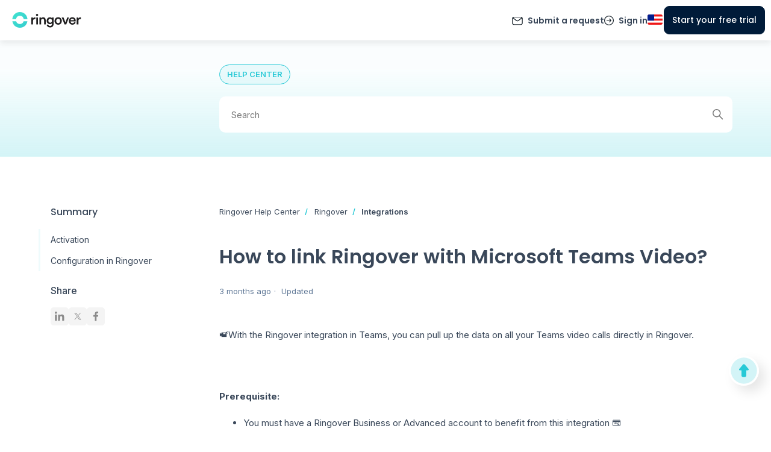

--- FILE ---
content_type: text/html; charset=utf-8
request_url: https://support.ringover.com/hc/en-us/articles/15204490237585-How-to-link-Ringover-with-Microsoft-Teams-Video
body_size: 28157
content:
<!DOCTYPE html>
<html dir="ltr" lang="en-US">
<head>
  <meta charset="utf-8" />
  <!-- v26880 -->


  <title>How to link Ringover with Microsoft Teams Video? &ndash; Ringover Help Center</title>

  

  <meta name="description" content="📹With the Ringover integration in Teams, you can pull up the data on all your Teams video calls directly in Ringover.   Prerequisite: ..." /><meta property="og:image" content="https://support.ringover.com/hc/theming_assets/01HZPPTCW7XTYQDFQRNK0YREKD" />
<meta property="og:type" content="website" />
<meta property="og:site_name" content="Ringover Help Center" />
<meta property="og:title" content="How to link Ringover with Microsoft Teams Video?" />
<meta property="og:description" content="📹With the Ringover integration in Teams, you can pull up the data on all your Teams video calls directly in Ringover.
 
Prerequisite:

You must have a Ringover Business or Advanced account to benef..." />
<meta property="og:url" content="https://support.ringover.com/hc/en-us/articles/15204490237585-How-to-link-Ringover-with-Microsoft-Teams-Video" />
<link rel="canonical" href="https://support.ringover.com/hc/en-us/articles/15204490237585-How-to-link-Ringover-with-Microsoft-Teams-Video">
<link rel="alternate" hreflang="en" href="https://support.ringover.com/hc/en-us/articles/15204490237585-How-to-link-Ringover-with-Microsoft-Teams-Video">
<link rel="alternate" hreflang="en-gb" href="https://support.ringover.com/hc/en-gb/articles/15204490237585-How-to-link-Ringover-with-Microsoft-Teams-Video">
<link rel="alternate" hreflang="en-us" href="https://support.ringover.com/hc/en-us/articles/15204490237585-How-to-link-Ringover-with-Microsoft-Teams-Video">
<link rel="alternate" hreflang="es" href="https://support.ringover.com/hc/es/articles/15204490237585-C%C3%B3mo-vincular-Ringover-con-Microsoft-Teams-Video">
<link rel="alternate" hreflang="fr" href="https://support.ringover.com/hc/fr/articles/15204490237585-Comment-lier-Ringover-avec-Microsoft-Teams-Video">
<link rel="alternate" hreflang="x-default" href="https://support.ringover.com/hc/en-us/articles/15204490237585-How-to-link-Ringover-with-Microsoft-Teams-Video">

  <link rel="stylesheet" href="//static.zdassets.com/hc/assets/application-f34d73e002337ab267a13449ad9d7955.css" media="all" id="stylesheet" />
  <link rel="stylesheet" type="text/css" href="/hc/theming_assets/15542216/12186948917137/style.css?digest=42760769637649">

  <link rel="icon" type="image/x-icon" href="/hc/theming_assets/01HZPPTD00MEXVA5HZNWDYV2ZZ">

    <script async src="https://www.googletagmanager.com/gtag/js?id=G-TY8N0JPTPP"></script>
<script>
  window.dataLayer = window.dataLayer || [];
  function gtag(){dataLayer.push(arguments);}
  gtag('js', new Date());
  gtag('config', 'G-TY8N0JPTPP');
</script>


  <meta content="width=device-width, initial-scale=1.0" name="viewport" />
<!-- Make the translated search clear button label available for use in JS -->
<!-- See buildClearSearchButton() in script.js -->
<script type="text/javascript">window.searchClearButtonLabelLocalized = "Clear search";</script>
<link rel="preconnect" href="https://fonts.googleapis.com">
<link rel="preconnect" href="https://fonts.gstatic.com" crossorigin>
<link href="https://fonts.googleapis.com/css2?family=Poppins&display=swap" rel="stylesheet">
<meta name="google-site-verification" content="z86b-LowyB2Yi2rxowCfuWIaon49odEKNWaIpPx67V0" />
<meta name="google-site-verification" content="khKjZ8TdRFhGMLZPCIPZ5ICxklMpI5y-Ja_LBxGnRKE" />

<link rel="preconnect" href="https://fonts.googleapis.com">
<link rel="preconnect" href="https://fonts.gstatic.com" crossorigin>
<link href="https://fonts.googleapis.com/css2?family=Inter:ital,opsz,wght@0,14..32,100..900;1,14..32,100..900&family=Poppins:ital,wght@0,100;0,200;0,300;0,400;0,500;0,600;0,700;0,800;0,900;1,100;1,200;1,300;1,400;1,500;1,600;1,700;1,800;1,900&display=swap" rel="stylesheet">
<link href="https://fonts.googleapis.com/css2?family=Inter:ital,opsz,wght@0,14..32,100..900;1,14..32,100..900&display=swap" rel="stylesheet">
  
</head>
<body class="community-enabled">
  
  
  

  <header class="header">
  <div class="logo">
    <a title="Home" href="/hc/en-us">
      <img src="/hc/theming_assets/01HZPPTCW7XTYQDFQRNK0YREKD" alt="Ringover Help Center Help Center home page" />
      
        <span aria-hidden="true">Ringover Help Center</span>
      
    </a>
  </div>

  <div class="nav-wrapper-desktop">
    <nav class="user-nav" id="user-nav">
      <ul class="user-nav-list">
        <li style="display: none;"><a href="/hc/en-us/community/topics">Community</a></li>
        <li><a class="submit-a-request" href="/hc/en-us/requests/new">Submit a request</a></li>
        
          <li>
            <a class="sign-in" rel="nofollow" data-auth-action="signin" title="Opens a dialog" role="button" href="/hc/en-us/signin?return_to=https%3A%2F%2Fsupport.ringover.com%2Fhc%2Fen-us%2Farticles%2F15204490237585-How-to-link-Ringover-with-Microsoft-Teams-Video">
              Sign in
            </a>
          </li>
        
      </ul>
    </nav>
    
  </div>

  <div class="nav-wrapper-mobile">
    <button class="menu-button-mobile" aria-controls="user-nav-mobile" aria-expanded="false" aria-label="Toggle navigation menu">
      
      <svg xmlns="http://www.w3.org/2000/svg" width="16" height="16" focusable="false" viewBox="0 0 16 16" class="icon-menu">
        <path fill="none" stroke="currentColor" stroke-linecap="round" d="M1.5 3.5h13m-13 4h13m-13 4h13"/>
      </svg>
    </button>
    <nav class="menu-list-mobile" id="user-nav-mobile" aria-expanded="false">
      <ul class="menu-list-mobile-items">
        
          <li class="item">
            <a role="menuitem" rel="nofollow" data-auth-action="signin" title="Opens a dialog" href="/hc/en-us/signin?return_to=https%3A%2F%2Fsupport.ringover.com%2Fhc%2Fen-us%2Farticles%2F15204490237585-How-to-link-Ringover-with-Microsoft-Teams-Video">
              Sign in
            </a>
          </li>
          <li class="nav-divider"></li>
        
        <li class="item"><a role="menuitem" href="/hc/en-us/community/topics">Community</a></li>
        <li class="item"><a class="submit-a-request" role="menuitem" href="/hc/en-us/requests/new">Submit a request</a></li>
        <li class="nav-divider"></li>
        
      </ul>
    </nav>
  </div>
</header>

<!-- BEGIN new SEO wise header -->







<header class="header-main com ">
    <div class="header-content">
        <a href="/hc/en-us">
            <div class="logo-container">
              <span class="main_logo">              
								<svg width="85px" height="20px" id="logo-ringover" viewBox="0 0 115 27" version="1.1" xmlns="http://www.w3.org/2000/svg" xmlns:xlink="http://www.w3.org/1999/xlink">
								    <title>logo-line-color</title>
								    <desc>Created with Sketch.</desc>
								    <defs>
								        <linearGradient x1="10.642537%" y1="10.7823457%" x2="96.4712916%" y2="100%" id="linearGradient-1">
								            <stop stop-color="#40E0CF" offset="0%"></stop>
								            <stop stop-color="#36CDCF" offset="100%"></stop>
								        </linearGradient>
								    </defs>
								    <g id="logo" stroke="none" stroke-width="1" fill="none" fill-rule="evenodd">
								        <g id="Artboard" transform="translate(-134.000000, -280.000000)">
								            <g id="logo-line-color" transform="translate(134.000000, 280.000000)">
								                <g id="Group-13" transform="translate(0.000000, 0.000000)">
								                    <g id="Group" transform="translate(32.000000, 3.000000)" fill="#1F1E1F" fill-rule="nonzero">
								                        <path d="M2.784,17.616 L2.784,12.048 C2.784,9.864 3.768,8.616 5.928,8.616 C6.216,8.616 6.528,8.64 6.84,8.688 L6.84,5.856 C6.72,5.832 6.432,5.784 6.096,5.784 C4.56,5.784 3.264,6.528 2.712,7.8 L2.712,5.928 L0,5.928 L0,17.616 L2.784,17.616 Z M9.536,3.624 C10.544,3.624 11.36,2.832 11.36,1.824 C11.36,0.816 10.544,0 9.536,0 C8.552,0 7.736,0.816 7.736,1.824 C7.736,2.832 8.552,3.624 9.536,3.624 Z M10.928,17.616 L10.928,5.928 L8.168,5.928 L8.168,17.616 L10.928,17.616 Z M16.312,17.616 L16.312,10.872 C16.312,9.336 17.152,8.112 18.736,8.112 C20.488,8.112 21.136,9.264 21.136,10.704 L21.136,17.616 L23.92,17.616 L23.92,10.224 C23.92,7.656 22.552,5.592 19.696,5.592 C18.4,5.592 17.008,6.144 16.24,7.488 L16.24,5.928 L13.528,5.928 L13.528,17.616 L16.312,17.616 Z M31.032,22.536 C35.424,22.536 37.032,19.632 37.032,16.512 L37.032,5.928 L34.344,5.928 L34.344,7.416 C33.84,6.456 32.712,5.712 30.888,5.712 C27.672,5.712 25.488,8.28 25.488,11.4 C25.488,14.688 27.768,17.088 30.888,17.088 C32.592,17.088 33.768,16.296 34.272,15.384 L34.272,16.608 C34.272,18.984 33.168,20.112 30.96,20.112 C29.352,20.112 28.224,19.032 28.032,17.592 L25.464,18.264 C25.776,20.616 27.936,22.536 31.032,22.536 Z M31.344,14.712 C29.52,14.712 28.296,13.44 28.296,11.4 C28.296,9.408 29.568,8.112 31.344,8.112 C33.072,8.112 34.344,9.408 34.344,11.4 C34.344,13.416 33.12,14.712 31.344,14.712 Z M44.576,17.976 C48.08,17.976 50.648,15.36 50.648,11.76 C50.648,8.184 48.08,5.568 44.576,5.568 C41.096,5.568 38.528,8.184 38.528,11.76 C38.528,15.36 41.096,17.976 44.576,17.976 Z M44.576,15.48 C42.872,15.48 41.312,14.184 41.312,11.76 C41.312,9.336 42.872,8.088 44.576,8.088 C46.304,8.088 47.84,9.336 47.84,11.76 C47.84,14.208 46.304,15.48 44.576,15.48 Z M57.952,17.616 L62.536,5.928 L59.608,5.928 L56.584,14.28 L53.488,5.928 L50.416,5.928 L55.168,17.616 L57.952,17.616 Z M68.28,17.976 C71.088,17.976 72.936,16.32 73.56,14.28 L71.208,13.536 C70.824,14.688 69.96,15.576 68.28,15.576 C66.552,15.576 65.16,14.304 65.088,12.528 L73.632,12.528 C73.656,12.48 73.704,12.096 73.704,11.64 C73.704,7.944 71.592,5.568 67.992,5.568 C65.04,5.568 62.304,8.016 62.304,11.712 C62.304,15.672 65.112,17.976 68.28,17.976 Z M70.896,10.488 L65.16,10.488 C65.256,9.24 66.264,7.896 68.016,7.896 C69.936,7.896 70.848,9.12 70.896,10.488 Z M78.152,17.616 L78.152,12.048 C78.152,9.864 79.136,8.616 81.296,8.616 C81.584,8.616 81.896,8.64 82.208,8.688 L82.208,5.856 C82.088,5.832 81.8,5.784 81.464,5.784 C79.928,5.784 78.632,6.528 78.08,7.8 L78.08,5.928 L75.368,5.928 L75.368,17.616 L78.152,17.616 Z" id="ringover"></path>
								                    </g>
								                    <g id="logo" transform="translate(0.000000, 0.000000)" fill="url(#linearGradient-1)">
								                        <g id="Group-Copy-3">
								                            <g id="Group-2" transform="translate(0.245620, 0.000000)">
								                                <path d="M12.7487636,26.0357143 C6.44286601,26.0357143 1.49207336,21.8112333 0.373650926,15.6875264 C0.359732676,15.6113197 0.34019606,15.4963529 0.315041079,15.342626 L6.56344993,15.3427385 C6.5908412,15.4348227 6.61183136,15.5034988 6.62642038,15.5487668 C7.55282415,18.4232847 10.0690497,19.9096639 12.7487636,19.9096639 C15.432939,19.9096639 17.9530813,18.4494006 18.8757208,15.5535215 C18.8904769,15.5072066 18.9116851,15.4369081 18.9393453,15.342626 L25.1824861,15.342626 C25.1615897,15.4711433 25.1454487,15.5673025 25.1340631,15.6311037 C24.0358226,21.7852691 19.0740099,26.0357143 12.7487636,26.0357143 Z M12.7487636,0 C19.3444301,0 24.4575906,4.57963363 25.2535401,11.1938247 C25.264946,11.2886056 25.2800508,11.4317085 25.2988544,11.6231335 L19.142136,11.6231335 C19.1243944,11.5144466 19.1105316,11.4333869 19.1005476,11.3799545 C18.4481121,7.88825231 15.697413,6.12605042 12.7487636,6.12605042 C9.83383355,6.12605042 7.11235238,7.84817927 6.42018275,11.2608445 C6.40413025,11.3399896 6.38253305,11.4607526 6.35539115,11.6231335 L0.198672699,11.6231335 C0.225874504,11.3543914 0.2482484,11.153762 0.265794389,11.0212454 C1.12923201,4.50010485 6.21061717,0 12.7487636,0 Z" id="Shape"></path>
								                            </g>
								                        </g>
								                    </g>
								                </g>
								            </g>
								        </g>
								    </g>
								</svg>
              </span>
              <span class="christmas_logo">
                <svg width="302" height="83" viewBox="0 0 302 83" fill="none" xmlns="http://www.w3.org/2000/svg">
									<path d="M83.5161 53.6906C80.7449 69.936 67.2626 82.2627 51.0481 82.2627C34.8336 82.2627 21.3512 69.936 18.5801 53.6906H34.8629C37.1991 60.9 43.5633 66.0718 51.0481 66.0718C58.5329 66.0718 64.8971 60.9 67.2333 53.6906H83.5161Z" fill="url(#paint0_linear_1_197)"/>
									<path d="M83.8515 43.7856H67.8232C66.1944 35.409 59.3027 29.1186 51.0481 29.1186C42.7935 29.1186 35.9018 35.409 34.273 43.7856H18.2447C20.0039 26.3332 34.0192 12.7373 51.0481 12.7373C68.077 12.7373 82.0923 26.3332 83.8515 43.7856Z" fill="url(#paint1_linear_1_197)"/>
									<path d="M111.687 42.4099C112.604 41.0034 113.751 39.9026 115.127 39.1076C116.502 38.2821 118.031 37.8693 119.713 37.8693V46.1709H117.557C115.6 46.1709 114.133 46.599 113.154 47.4551C112.176 48.2807 111.687 49.7484 111.687 51.8582V63.7373H103.844V38.1445H111.687V42.4099Z" fill="#121212"/>
									<path d="M127.406 35.4843C126.03 35.4843 124.899 35.0868 124.012 34.2918C123.156 33.4662 122.728 32.4572 122.728 31.2647C122.728 30.0416 123.156 29.0325 124.012 28.2375C124.899 27.412 126.03 26.9992 127.406 26.9992C128.752 26.9992 129.852 27.412 130.709 28.2375C131.595 29.0325 132.039 30.0416 132.039 31.2647C132.039 32.4572 131.595 33.4662 130.709 34.2918C129.852 35.0868 128.752 35.4843 127.406 35.4843ZM131.305 38.1445V63.7373H123.462V38.1445H131.305Z" fill="#121212"/>
									<path d="M152.583 37.8693C155.579 37.8693 157.964 38.8477 159.738 40.8046C161.542 42.731 162.444 45.3912 162.444 48.7852V63.7373H154.647V49.8401C154.647 48.1278 154.203 46.7977 153.317 45.8498C152.43 44.902 151.237 44.428 149.739 44.428C148.241 44.428 147.048 44.902 146.162 45.8498C145.275 46.7977 144.832 48.1278 144.832 49.8401V63.7373H136.989V38.1445H144.832V41.5385C145.627 40.4071 146.697 39.5204 148.042 38.8783C149.387 38.2056 150.901 37.8693 152.583 37.8693Z" fill="#121212"/>
									<path d="M177.617 37.7775C179.421 37.7775 180.996 38.1445 182.341 38.8783C183.717 39.6121 184.772 40.5753 185.506 41.7678V38.1445H193.349V63.6915C193.349 66.0459 192.875 68.171 191.927 70.0667C191.01 71.9931 189.588 73.5219 187.662 74.6533C185.766 75.7846 183.396 76.3503 180.553 76.3503C176.761 76.3503 173.688 75.4483 171.334 73.6442C168.979 71.8708 167.634 69.4552 167.298 66.3975H175.049C175.293 67.376 175.874 68.1404 176.792 68.6908C177.709 69.2717 178.84 69.5622 180.186 69.5622C181.806 69.5622 183.091 69.0883 184.038 68.1404C185.017 67.2231 185.506 65.7401 185.506 63.6915V60.0681C184.742 61.2606 183.687 62.2391 182.341 63.0035C180.996 63.7373 179.421 64.1042 177.617 64.1042C175.508 64.1042 173.596 63.5691 171.884 62.499C170.172 61.3982 168.811 59.8541 167.802 57.8666C166.824 55.8485 166.334 53.5246 166.334 50.895C166.334 48.2654 166.824 45.9569 167.802 43.9694C168.811 41.9819 170.172 40.453 171.884 39.3828C173.596 38.3126 175.508 37.7775 177.617 37.7775ZM185.506 50.9409C185.506 48.984 184.956 47.4398 183.855 46.3085C182.785 45.1771 181.47 44.6115 179.911 44.6115C178.351 44.6115 177.021 45.1771 175.92 46.3085C174.85 47.4093 174.315 48.9381 174.315 50.895C174.315 52.8519 174.85 54.4114 175.92 55.5733C177.021 56.7046 178.351 57.2703 179.911 57.2703C181.47 57.2703 182.785 56.7046 183.855 55.5733C184.956 54.4419 185.506 52.8978 185.506 50.9409Z" fill="#121212"/>
									<path d="M210.673 64.1042C208.166 64.1042 205.903 63.5691 203.885 62.499C201.897 61.4288 200.323 59.8999 199.161 57.9124C198.029 55.9249 197.464 53.6011 197.464 50.9409C197.464 48.3113 198.045 46.0027 199.207 44.0152C200.369 41.9971 201.959 40.453 203.977 39.3828C205.995 38.3126 208.257 37.7775 210.765 37.7775C213.272 37.7775 215.535 38.3126 217.553 39.3828C219.571 40.453 221.161 41.9971 222.323 44.0152C223.485 46.0027 224.066 48.3113 224.066 50.9409C224.066 53.5705 223.469 55.8943 222.277 57.9124C221.115 59.8999 219.51 61.4288 217.461 62.499C215.443 63.5691 213.18 64.1042 210.673 64.1042ZM210.673 57.3162C212.171 57.3162 213.44 56.7658 214.48 55.665C215.55 54.5643 216.085 52.9895 216.085 50.9409C216.085 48.8922 215.565 47.3175 214.526 46.2168C213.517 45.116 212.263 44.5656 210.765 44.5656C209.236 44.5656 207.967 45.116 206.958 46.2168C205.949 47.2869 205.444 48.8617 205.444 50.9409C205.444 52.9895 205.934 54.5643 206.912 55.665C207.921 56.7658 209.175 57.3162 210.673 57.3162Z" fill="#121212"/>
									<path d="M239.739 56.3989L245.288 38.1445H253.636L244.555 63.7373H234.877L225.796 38.1445H234.189L239.739 56.3989Z" fill="#121212"/>
									<path d="M281.062 50.5281C281.062 51.2619 281.016 52.0264 280.925 52.8214H263.175C263.297 54.4114 263.802 55.6344 264.688 56.4906C265.606 57.3162 266.722 57.729 268.037 57.729C269.993 57.729 271.354 56.9034 272.119 55.2522H280.466C280.038 56.934 279.258 58.4475 278.127 59.7929C277.026 61.1383 275.635 62.1932 273.953 62.9576C272.271 63.722 270.391 64.1042 268.312 64.1042C265.804 64.1042 263.572 63.5691 261.615 62.499C259.659 61.4288 258.13 59.8999 257.029 57.9124C255.928 55.9249 255.378 53.6011 255.378 50.9409C255.378 48.2807 255.913 45.9569 256.983 43.9694C258.084 41.9819 259.613 40.453 261.57 39.3828C263.526 38.3126 265.774 37.7775 268.312 37.7775C270.788 37.7775 272.99 38.2973 274.916 39.337C276.843 40.3766 278.341 41.8595 279.411 43.7859C280.512 45.7122 281.062 47.9596 281.062 50.5281ZM273.036 48.4642C273.036 47.1188 272.577 46.0486 271.66 45.2536C270.743 44.4586 269.596 44.0611 268.22 44.0611C266.905 44.0611 265.789 44.4433 264.872 45.2077C263.985 45.9721 263.435 47.0576 263.221 48.4642H273.036Z" fill="#121212"/>
									<path d="M293.043 42.4099C293.96 41.0034 295.107 39.9026 296.483 39.1076C297.859 38.2821 299.388 37.8693 301.069 37.8693V46.1709H298.914C296.957 46.1709 295.489 46.599 294.511 47.4551C293.532 48.2807 293.043 49.7484 293.043 51.8582V63.7373H285.2V38.1445H293.043V42.4099Z" fill="#121212"/>
									<path d="M43.1413 0C59.4376 0 69.4357 12.449 69.4357 12.449L17.5875 33.6458C13.0446 38.0786 10.9774 44.8573 8.12455 50.4688C7.88045 50.9489 7.55935 50.7271 7.22802 50.4688H6.13428V42.7302C6.13376 20.8604 13.0729 0 43.1413 0Z" fill="#EF2932"/>
									<path d="M17.7741 19.8513C17.7548 19.9136 15.0984 28.51 16.4397 32.4913C16.6131 33.006 16.7693 33.749 16.8879 34.386C13.8002 37.7562 11.9019 42.2437 9.98169 46.5383L7.77784 44.7786C7.81133 44.7137 9.7903 40.8713 10.6935 36.6729C11.5103 32.8754 11.7338 29.8065 13.6091 26.5314C14.6189 24.7679 17.756 19.8795 17.7741 19.8513Z" fill="url(#paint2_linear_1_197)"/>
									<path d="M16.084 28.9587C29.32 20.0416 47.401 13.5044 63.1844 10.8684C66.8026 10.2641 68.3926 9.75046 70.4157 12.3794C73.024 15.7687 75.5687 21.4165 71.5259 21.142C58.7644 20.2756 26.4306 32.4679 18.2088 40.6182C17.4278 41.3924 16.5175 40.5386 15.7213 39.0271C15.4583 38.5279 15.9498 37.931 15.7205 37.3234C15.4766 36.6771 14.5147 36.0152 14.3293 35.3277C13.9869 34.0582 13.7623 32.7901 13.7219 31.7885C13.681 30.7764 14.5877 29.9667 16.084 28.9587Z" fill="white"/>
									<path d="M51.8757 24.5784C38.3915 28.6344 23.4389 35.4403 18.2161 40.6176C17.693 41.1361 17.1177 40.9195 16.5518 40.2689C23.2798 34.8813 38.6395 28.2546 51.8757 24.5784Z" fill="#D9D9D9"/>
									<path d="M63.1918 10.8676C66.8098 10.2633 68.4007 9.74947 70.4238 12.3783C73.032 15.7674 75.5756 21.4155 71.5341 21.1419C71.4272 21.1346 71.3179 21.1307 71.2083 21.1253C72.2131 19.5229 70.2288 15.5642 68.2013 12.9386C66.1419 10.2719 64.5233 10.7942 60.8406 11.4071C59.0324 11.7081 57.1942 12.0602 55.3372 12.4592C57.9958 11.8304 60.624 11.2964 63.1918 10.8676Z" fill="#D9D9D9"/>
									<ellipse cx="7.04142" cy="51.4779" rx="7.04142" ry="7.06563" fill="white"/>
									<path d="M10.928 45.5817C12.833 46.846 14.0903 49.0139 14.0906 51.4773C14.0906 55.3794 10.9382 58.5432 7.04944 58.5433C4.58708 58.5433 2.42069 57.2748 1.16211 55.3538C2.27492 56.0929 3.6083 56.5242 5.04272 56.5242C8.93159 56.5242 12.0839 53.3604 12.0839 49.4581C12.0837 48.0262 11.6578 46.6948 10.928 45.5817Z" fill="#CCCCCC"/>
									<defs>
									<linearGradient id="paint0_linear_1_197" x1="18.2447" y1="12.7373" x2="50.4789" y2="143.864" gradientUnits="userSpaceOnUse">
									<stop stop-color="#36CDCF"/>
									<stop offset="1" stop-color="#40E0CF"/>
									</linearGradient>
									<linearGradient id="paint1_linear_1_197" x1="18.2447" y1="12.7373" x2="50.4789" y2="143.864" gradientUnits="userSpaceOnUse">
									<stop stop-color="#36CDCF"/>
									<stop offset="1" stop-color="#40E0CF"/>
									</linearGradient>
									<linearGradient id="paint2_linear_1_197" x1="6.54138" y1="38.7199" x2="12.7873" y2="40.011" gradientUnits="userSpaceOnUse">
									<stop stop-color="#D2191F" stop-opacity="0.3"/>
									<stop offset="1" stop-color="#D2191F"/>
									</linearGradient>
									</defs>
									</svg>
              </span>
            </div>
        </a>
        <ul class="links-container">
            
            <div class="mobile-buttons-container">

                <div class="nav-wrapper-desktop">
                    <!-- Support request & login -->
                    <nav class="user-nav" id="user-nav">
                        <ul class="user-nav-list">
                            <li style="display: none;"><a href="/hc/en-us/community/topics">Community</a></li>
                            <li><a class="submit-a-request" href="/hc/en-us/requests/new">Submit a request</a></li>
                            
                            <li>
                                <a class="sign-in" rel="nofollow" data-auth-action="signin" title="Opens a dialog" role="button" href="/hc/en-us/signin?return_to=https%3A%2F%2Fsupport.ringover.com%2Fhc%2Fen-us%2Farticles%2F15204490237585-How-to-link-Ringover-with-Microsoft-Teams-Video">
                                Sign in
                                </a>
                            </li>
                            
                        </ul>
                    </nav>
                    
                </div>

                <a href="https://www.ringover.com/signup" class="menu-trial c-btn c-btn--cta-main">Start your free
                    trial</a>
                <!--           <a href="https://app.ringover.com/" class="menu-login">Login</a> -->

            </div>
        </ul>

        <div class="nav-wrapper-desktop">
            <!-- Support request & login -->
            <nav class="user-nav" id="user-nav">
                <ul class="user-nav-list">
                    <li style="display: none;"><a href="/hc/en-us/community/topics">Community</a></li>
                    <li><a class="submit-a-request" href="/hc/en-us/requests/new">Submit a request</a></li>
                    
                    <li>
                        <a class="sign-in" rel="nofollow" data-auth-action="signin" title="Opens a dialog" role="button" href="/hc/en-us/signin?return_to=https%3A%2F%2Fsupport.ringover.com%2Fhc%2Fen-us%2Farticles%2F15204490237585-How-to-link-Ringover-with-Microsoft-Teams-Video">
                        Sign in
                        </a>
                    </li>
                    
                </ul>
            </nav>
            
        </div>

        <!-- Menu log-in -->
        <!--       <a href="https://app.ringover.com/" class="menu-login c-btn c-btn--cta-secondary no-decorations">Login</a> -->
        <!-- End menu log-in -->

        <!-- Menu button trial -->
        <a href="https://www.ringover.com/signup" class="menu-trial c-btn c-btn--pill c-btn--cta-main">Start your free
            trial</a>
        <!-- End menu button trial-->

      <!-- Menu lang -->  
      <div class="footer-language-selector menu-lang">
      
        <div class="dropdown language-selector">
          <button class="dropdown-toggle" aria-haspopup="true">
            
              
  						
  						
                                <svg version="1.1" id="Layer_1" xmlns="http://www.w3.org/2000/svg"
                                     xmlns:xlink="http://www.w3.org/1999/xlink" x="0px" y="0px"
                                     width="25" height="17" viewBox="0 0 25 17" style="enable-background:new 0 0 25 17;"
                                     xml:space="preserve">
																		<rect class="st0" width="25" height="17" style="fill:#FFFFFF"/>
                                    <rect class="st1" width="25" height="3.4" style="fill:#EF1818"/>
                                    <rect y="13.6" class="st1" width="25" height="3.4" style="fill:#EF1818"/>
                                    <rect y="6.8" class="st1" width="25" height="3.4" style="fill:#EF1818"/>
                                    <rect class="st2" width="11" height="10.2" style="fill:#011D8D"/>
																</svg>
							
  						
          </button>
          <span class="dropdown-menu dropdown-menu-end" role="menu">
            
              <a href="/hc/change_language/en-gb?return_to=%2Fhc%2Fen-gb%2Farticles%2F15204490237585-How-to-link-Ringover-with-Microsoft-Teams-Video" dir="ltr" role="menuitem">                
                English (GB)
              </a>
            
              <a href="/hc/change_language/es?return_to=%2Fhc%2Fes%2Farticles%2F15204490237585-C%25C3%25B3mo-vincular-Ringover-con-Microsoft-Teams-Video" dir="ltr" role="menuitem">                
                Español
              </a>
            
              <a href="/hc/change_language/fr?return_to=%2Fhc%2Ffr%2Farticles%2F15204490237585-Comment-lier-Ringover-avec-Microsoft-Teams-Video" dir="ltr" role="menuitem">                
                Français
              </a>
            
          </span>
        </div>
      
    </div>
    <!-- End menu lang-->  
      
  </div>

    <!-- Menu Mobile -->
    <div class="menu-mobile">
        <div class="menu-mobile__trigger" style="display:inline-block;">
            <svg xmlns="http://www.w3.org/2000/svg" width="22.563" height="17.5" viewBox="0 0 22.563 17.5">
                <g id="Group_9312" data-name="Group 9312" transform="translate(-4338.333 792.879)">
                    <path id="Path_10766" data-name="Path 10766" d="M4360.147-792.129h-21.063" fill="none"
                          stroke="#828282" stroke-linecap="round" stroke-width="1.5"/>
                    <path id="Path_10767" data-name="Path 10767" d="M4360.147-792.129h-21.063"
                          transform="translate(0 8)" fill="none" stroke="#828282" stroke-linecap="round"
                          stroke-width="1.5"/>
                    <path id="Path_10768" data-name="Path 10768" d="M4360.147-792.129h-21.063"
                          transform="translate(0 16)" fill="none" stroke="#828282" stroke-linecap="round"
                          stroke-width="1.5"/>
                </g>
            </svg>
        </div>
        <div class="menu-mobile__trigger close" style="display:inline-block;">
            <svg xmlns="http://www.w3.org/2000/svg" width="12.015" height="12.015" viewBox="0 0 12.015 12.015">
                <g id="Group_9170" data-name="Group 9170" transform="translate(-950.939 -25.939)">
                    <path id="Path_10766" data-name="Path 10766" d="M13.992,0H0"
                          transform="translate(952 36.894) rotate(-45)" fill="none" stroke="#828282"
                          stroke-linecap="round" stroke-width="1.5"/>
                    <path id="Path_10767" data-name="Path 10767" d="M13.992,0H0"
                          transform="translate(952 27) rotate(45)" fill="none" stroke="#828282" stroke-linecap="round"
                          stroke-width="1.5"/>
                </g>
            </svg>
        </div>
    </div>
    <!-- End menu Mobile-->
</header>





<!-- END new SEO wise header -->

  <main role="main">
     <section class="section home_hero section_hero article_hero" data-category="show_category12186923742481">
   <div class="container">
   	<div class="article_header_tag_container article">
   		<span class="article_header_tag tag_ringover" data-text="article_header_tag_common"></span>
   		<span class="article_header_tag tag_cadence" data-text="article_header_tag_common"></span>
   		<span class="article_header_tag tag_empower" data-text="article_header_tag_common"></span>
   	</div>
   </div>
<!--    <div class="container">
     <div class="title_container article">
       <h1 data-text="home-h1"></h1>
     </div>
   </div> -->
   <div class="container">
   	<div class="search-container article">
     	<svg xmlns="http://www.w3.org/2000/svg" width="12" height="12" focusable="false" viewBox="0 0 12 12" class="search-icon" aria-hidden="true">
        <circle cx="4.5" cy="4.5" r="4" fill="none" stroke="currentColor"/>
        <path stroke="currentColor" stroke-linecap="round" d="M11 11L7.5 7.5"/>
     	</svg>
     	<form role="search" class="search" data-search="" action="/hc/en-us/search" accept-charset="UTF-8" method="get"><input type="hidden" name="utf8" value="&#x2713;" autocomplete="off" /><input type="hidden" name="category" id="category" value="12186923742481" autocomplete="off" />
<input type="search" name="query" id="query" placeholder="Search" aria-label="Search" /></form>
   	</div>
   </div>
</section>

<div class="container article_global_container">
  <div class="article-container" id="article-container">
    
    <aside class="article-sidebar" aria-labelledby="section-articles-title">
      <div id="article_summary_container">
     		<div id="article_summary" class="collapsible-sidebar">
      	  	<span class="collapsible-sidebar-toggle toggle_btn" aria-expanded="false">
      	      <svg xmlns="http://www.w3.org/2000/svg" width="11.509" height="11.921" viewBox="0 0 11.509 11.921" aria-hidden="true" class="collapsible-sidebar-toggle-icon article_summary_title_arrow arrow_down">
  							<g id="Group_11170" data-name="Group 11170" transform="translate(10.759 10.86) rotate(180)">
  							  <path id="Path_28866" data-name="Path 28866" d="M3160.082,6024.521h9.173" transform="translate(-3160.082 -6019.621)" fill="none" stroke="#27c9d6" stroke-linecap="round" stroke-width="1.5"/>
  							  <path id="Path_28867" data-name="Path 28867" d="M0,0H6.929" transform="translate(4.799) rotate(45)" fill="none" stroke="#27c9d6" stroke-linecap="round" stroke-width="1.5"/>
  							  <path id="Path_28868" data-name="Path 28868" d="M0,0H6.929" transform="translate(4.798 9.8) rotate(-45)" fill="none" stroke="#27c9d6" stroke-linecap="round" stroke-width="1.5"/>
  							</g>
							</svg>
      	  	  <svg xmlns="http://www.w3.org/2000/svg" width="11.509" height="11.921" viewBox="0 0 11.509 11.921" aria-hidden="true" class="collapsible-sidebar-toggle-icon article_summary_title_arrow arrow_up">
  							<g id="Group_11170" data-name="Group 11170" transform="translate(10.759 10.86) rotate(180)">
  							  <path id="Path_28866" data-name="Path 28866" d="M3160.082,6024.521h9.173" transform="translate(-3160.082 -6019.621)" fill="none" stroke="#27c9d6" stroke-linecap="round" stroke-width="1.5"/>
  							  <path id="Path_28867" data-name="Path 28867" d="M0,0H6.929" transform="translate(4.799) rotate(45)" fill="none" stroke="#27c9d6" stroke-linecap="round" stroke-width="1.5"/>
  							  <path id="Path_28868" data-name="Path 28868" d="M0,0H6.929" transform="translate(4.798 9.8) rotate(-45)" fill="none" stroke="#27c9d6" stroke-linecap="round" stroke-width="1.5"/>
  							</g>
							</svg>
      	  	</span>
     		  	<h2 class="article_summary_title" data-text="article_summary_title"></h2>
 						<div class="collapsible-sidebar-body">
      	  		<ul class="article_summary_list"></ul>
      	  	</div>
      	</div>
      	<div class="article_sharing">
    		  <p class="article_summary_title" data-text="article_sharing"></p>
      	  <div class="sharing_links_box">
    		  	<a class="sharing_link linkedin" target="_BLANK" href="https://www.linkedin.com/shareArticle?url=https://support.ringover.com/hc/en-us/articles/15204490237585-How-to-link-Ringover-with-Microsoft-Teams-Video&title=How to link Ringover with Microsoft Teams Video?&summary=How to link Ringover with Microsoft Teams Video?&source=Ringover">&#8203</a>
    		  	<a class="sharing_link twitter" target="_BLANK" href="https://twitter.com/intent/tweet?url=https://support.ringover.com/hc/en-us/articles/15204490237585-How-to-link-Ringover-with-Microsoft-Teams-Video&text=How to link Ringover with Microsoft Teams Video?&hashtags=Ringover">&#8203</a>
    		  	<a class="sharing_link facebook" target="_BLANK" href="https://www.facebook.com/sharer.php?title=How to link Ringover with Microsoft Teams Video?&u=https://support.ringover.com/hc/en-us/articles/15204490237585-How-to-link-Ringover-with-Microsoft-Teams-Video">&#8203</a>
      	  </div>
    		</div>
      </div>
      
      
    </aside>

    <article id="main-content" class="article">
  		<nav class="sub-nav align-start">
  		  <ol class="breadcrumbs">
  
    <li title="Ringover Help Center">
      
        <a href="/hc/en-us">Ringover Help Center</a>
      
    </li>
  
    <li title="Ringover">
      
        <a href="/hc/en-us/categories/12186923742481-Ringover">Ringover</a>
      
    </li>
  
    <li title="Integrations">
      
        <a href="/hc/en-us/sections/12962462225169-Integrations">Integrations</a>
      
    </li>
  
</ol>

			</nav>
      <header class="article-header">
        <h1 title="How to link Ringover with Microsoft Teams Video?" class="article-title">
          How to link Ringover with Microsoft Teams Video?
          
        </h1>

        <div class="article-author">
          
          <div class="article-meta">
            

            <ul class="meta-group">
              
                <li class="meta-data"><time datetime="2025-10-22T09:32:33Z" title="2025-10-22T09:32:33Z" data-datetime="relative">October 22, 2025 09:32</time></li>
                <li class="meta-data">Updated</li>
              
            </ul>
          </div>
        </div>

        
      </header>

      <section class="article-info">
        <div class="article-content">
          <div class="article-body"><div id="support-article" class="container-support-article">
<div class="wysiwyg-text-align-justify">📹With the Ringover integration in Teams, you can pull up the data on all your Teams video calls directly in Ringover.<br>
<p> </p>
<br><strong>Prerequisite:</strong>
<ul>
<li>You must have a Ringover Business or Advanced account to benefit from this integration 💳</li>
<li>The integration should be installed by a Ringover administrator account</li>
<li>The integration should be installed by a Microsoft administrator account</li>
</ul>
</div>
<div class="wysiwyg-text-align-justify"></div>
<div class="wysiwyg-text-align-justify">
<p> </p>
<p> </p>
<h2 id="h_01K3V64NT8QXYCCWEPKGJZTZ9Z">Activation</h2>
<br>Head to<span> </span><a href="https://dashboard.ringover.com/integrations">Dashboard</a><span> </span>and then click on “<strong>Microsoft Teams video</strong>”: </div>
<div class="wysiwyg-text-align-justify"></div>
<div class="wysiwyg-text-align-justify"><img src="/hc/article_attachments/38544508048145"></div>
<div class="wysiwyg-text-align-justify"></div>
<div class="wysiwyg-text-align-justify">
<p>The Teams activation requires a<span> </span><strong>tenant ID </strong></p>
<p> </p>
<p><strong><img src="/hc/article_attachments/38544508053777"></strong></p>
<br><strong>The tenant ID can be found at the following address:<span> </span></strong><em>https://login.microsoftonline.com/[domain]/.well-known/openid-configuration</em><br>([domain] to be replaced by your domain name)<br><br>For example, with Ringover, the<span> </span><strong>viewing link</strong><span> </span>should be:<br><em>https://login.microsoftonline.com/ringover.com/.well-known/openid-configuration</em><br>As a result, the following form is produced:<br><br>
<table style="border-collapse: collapse; width: 100%;" border="1">
<tbody>
<tr>
<td style="width: 100%;"><em>{<br>"token_endpoint": "https://login.microsoftonline.com/9de5a74e-8c8c-498d-94f1-d02ec043766e/oauth2/token",<br>"token_endpoint_auth_methods_supported": [<br>"client_secret_post",<br>"private_key_jwt",<br>"client_secret_basic"<br>],<br>"jwks_uri": "https://login.microsoftonline.com/common/discovery/keys",<br>"response_modes_supported": [<br>"query",<br>"fragment",<br>"form_post"<br>],<br>"subject_types_supported": [<br>"pairwise"<br>],<br>"id_token_signing_alg_values_supported": [<br>"RS256"<br>],<br>"response_types_supported": [<br>"code",<br>"id_token",<br>"code id_token",<br>"token id_token",<br>"token"<br>],<br>"scopes_supported": [<br>"openid"<br>],<br>"issuer": "https://sts.windows.net/9de5a74e-8c8c-498d-94f1-d02ec043766e/",<br>"microsoft_multi_refresh_token": true,<br>"authorization_endpoint": "https://login.microsoftonline.com/9de5a74e-8c8c-498d-94f1-d02ec043766e/oauth2/authorize",<br>"device_authorization_endpoint": "https://login.microsoftonline.com/9de5a74e-8c8c-498d-94f1-d02ec043766e/oauth2/devicecode",<br>"http_logout_supported": true,<br>"frontchannel_logout_supported": true,<br>"end_session_endpoint": "https://login.microsoftonline.com/9de5a74e-8c8c-498d-94f1-d02ec043766e/oauth2/logout",<br>"claims_supported": [<br>"sub",<br>"iss",<br>"cloud_instance_name",<br>"cloud_instance_host_name",<br>"cloud_graph_host_name",<br>"msgraph_host",<br>"aud",<br>"exp",<br>"iat",<br>"auth_time",<br>"acr",<br>"amr",<br>"nonce",<br>"email",<br>"given_name",<br>"family_name",<br>"nickname"<br>],<br>"check_session_iframe": "https://login.microsoftonline.com/9de5a74e-8c8c-498d-94f1-d02ec043766e/oauth2/checksession",<br>"userinfo_endpoint": "https://login.microsoftonline.com/9de5a74e-8c8c-498d-94f1-d02ec043766e/openid/userinfo",<br>"kerberos_endpoint": "https://login.microsoftonline.com/9de5a74e-8c8c-498d-94f1-d02ec043766e/kerberos",<br>"tenant_region_scope": "EU",<br>"cloud_instance_name": "microsoftonline.com",<br>"cloud_graph_host_name": "graph.windows.net",<br>"msgraph_host": "graph.microsoft.com",<br>"rbac_url": "https://pas.windows.net"<br>}</em></td>
</tr>
</tbody>
</table>
<p><em><br></em>The <strong>tenant_ID</strong> can be found in the <strong>token_endpoint</strong> field, between <em>https://login.microsoftonline.com</em> et <em>/oauth2/token</em> ( in Ringover's case, it's then 9de5a74e-8c8c-498d-94f1-d02ec043766e )</p>
<br><strong>Enter<span> </span></strong>your Microsoft account details on the next page.</div>
<div class="wysiwyg-text-align-justify"></div>
<div class="wysiwyg-text-align-justify">
<p><strong>Important limitation:</strong> Please note that the current integration only supports audio call synchronization. Video call synchronization is not yet available. The product team will notify users when video call synchronization becomes available in the future.</p>
</div>
<div class="wysiwyg-text-align-justify">
<h2 id="h_01K3V64NT8G9VMB1R02B9D9CGV">Configuration in Ringover</h2>
<br>Once the integration is installed, you'll need to<span> </span><strong>map<span> </span></strong>users, so that Ringover users and Teams users are correctly paired.</div>
<div class="wysiwyg-text-align-justify"></div>
<div class="wysiwyg-text-align-justify">
<ul>
<li>
<strong>Go</strong> back to <a href="https://dashboard.ringover.com/integrations" target="_blank" rel="noopener">Dashboard&gt; Store&gt; Integration</a> and <strong>click</strong> on "<strong>Microsoft Teams video</strong>":</li>
</ul>
</div>
<div class="wysiwyg-text-align-justify"></div>
<div class="wysiwyg-text-align-center">
<img class="grande" style="height: 158px;" src="https://webcdn.ringover.com/img/support/1662987244.png" alt="" width="507"><img class="grande" style="height: 418px;" src="https://webcdn.ringover.com/img/support/1662987247.png" alt="" width="502">
</div>
<br>
<div class="wysiwyg-text-align-justify">
<strong>Good to know</strong><span> </span>: Approximately 15 minutes after the end of a meeting, a log will be created on the Ringover Dashboard page. Currently, only audio call data will be synchronized with your Ringover account.</div>
<div class="wysiwyg-text-align-justify"></div>
<div class="wysiwyg-text-align-justify"><img class="grande" style="height: auto;" src="https://webcdn.ringover.com/img/support/1662987250.png" alt=""></div>
</div></div>

          

          
        </div>
      </section>

      <footer>
        <div class="article-footer">
          
<!--             <div class="article-share">
  <ul class="share">
    <li>
      <a href="https://www.facebook.com/share.php?title=How+to+link+Ringover+with+Microsoft+Teams+Video%3F&u=https%3A%2F%2Fsupport.ringover.com%2Fhc%2Fen-us%2Farticles%2F15204490237585-How-to-link-Ringover-with-Microsoft-Teams-Video" class="share-facebook" aria-label="Facebook">
        <svg xmlns="http://www.w3.org/2000/svg" width="12" height="12" focusable="false" viewBox="0 0 12 12" aria-label="Share this page on Facebook">
          <path fill="currentColor" d="M6 0a6 6 0 01.813 11.945V7.63h1.552l.244-1.585H6.812v-.867c0-.658.214-1.242.827-1.242h.985V2.55c-.173-.024-.538-.075-1.23-.075-1.444 0-2.29.767-2.29 2.513v1.055H3.618v1.585h1.484v4.304A6.001 6.001 0 016 0z"/>
        </svg>
      </a>
    </li>
    <li>
      <a href="https://twitter.com/share?lang=en&text=How+to+link+Ringover+with+Microsoft+Teams+Video%3F&url=https%3A%2F%2Fsupport.ringover.com%2Fhc%2Fen-us%2Farticles%2F15204490237585-How-to-link-Ringover-with-Microsoft-Teams-Video" class="share-twitter" aria-label="X Corp">
        <svg xmlns="http://www.w3.org/2000/svg" width="12" height="12" focusable="false" viewBox="0 0 12 12" aria-label="Share this page on X Corp">
          <path fill="currentColor" d="M.0763914 0 3.60864 0 6.75369 4.49755 10.5303 0 11.6586 0 7.18498 5.11431 12 12 8.46775 12 5.18346 7.30333 1.12825 12 0 12 4.7531 6.6879z"/>
        </svg>
      </a>
    </li>
    <li>
      <a href="https://www.linkedin.com/shareArticle?mini=true&source=Ringover&title=How+to+link+Ringover+with+Microsoft+Teams+Video%3F&url=https%3A%2F%2Fsupport.ringover.com%2Fhc%2Fen-us%2Farticles%2F15204490237585-How-to-link-Ringover-with-Microsoft-Teams-Video" class="share-linkedin" aria-label="LinkedIn">
        <svg xmlns="http://www.w3.org/2000/svg" width="12" height="12" focusable="false" viewBox="0 0 12 12" aria-label="Share this page on LinkedIn">
          <path fill="currentColor" d="M10.8 0A1.2 1.2 0 0112 1.2v9.6a1.2 1.2 0 01-1.2 1.2H1.2A1.2 1.2 0 010 10.8V1.2A1.2 1.2 0 011.2 0h9.6zM8.09 4.356a1.87 1.87 0 00-1.598.792l-.085.133h-.024v-.783H4.676v5.727h1.778V7.392c0-.747.142-1.47 1.068-1.47.913 0 .925.854.925 1.518v2.785h1.778V7.084l-.005-.325c-.05-1.38-.456-2.403-2.13-2.403zm-4.531.142h-1.78v5.727h1.78V4.498zm-.89-2.846a1.032 1.032 0 100 2.064 1.032 1.032 0 000-2.064z"/>
        </svg>
      </a>
    </li>
  </ul>

</div> -->      
      			<div class="article_sharing">
      			  <div class="sharing_links_box">
    				  	<a class="sharing_link linkedin" target="_BLANK" href="https://www.linkedin.com/shareArticle?url=https://support.ringover.com/hc/en-us/articles/15204490237585-How-to-link-Ringover-with-Microsoft-Teams-Video&title=How to link Ringover with Microsoft Teams Video?&summary=How to link Ringover with Microsoft Teams Video?&source=Ringover">&#8203</a>
    				  	<a class="sharing_link twitter" target="_BLANK" href="https://twitter.com/intent/tweet?url=https://support.ringover.com/hc/en-us/articles/15204490237585-How-to-link-Ringover-with-Microsoft-Teams-Video&text=How to link Ringover with Microsoft Teams Video?&hashtags=Ringover">&#8203</a>
    				  	<a class="sharing_link facebook" target="_BLANK" href="https://www.facebook.com/sharer.php?title=How to link Ringover with Microsoft Teams Video?&u=https://support.ringover.com/hc/en-us/articles/15204490237585-How-to-link-Ringover-with-Microsoft-Teams-Video">&#8203</a>
      			  </div>
    				</div>
          
          
        </div>
        
          <div class="article-votes">
            <span class="article-votes-question" id="article-votes-label">Was this article helpful?</span>
            <div class="article-votes-controls" role="group" aria-labelledby="article-votes-label">
              <button type="button" class="button article-vote article-vote-up" data-helper="vote" data-item="article" data-type="up" data-id="15204490237585" data-upvote-count="1" data-vote-count="1" data-vote-sum="1" data-vote-url="/hc/en-us/articles/15204490237585/vote" data-value="null" data-label="1 out of 1 found this helpful" data-selected-class="button-primary" aria-label="This article was helpful" aria-pressed="false">Yes</button>
              <button type="button" class="button article-vote article-vote-down" data-helper="vote" data-item="article" data-type="down" data-id="15204490237585" data-upvote-count="1" data-vote-count="1" data-vote-sum="1" data-vote-url="/hc/en-us/articles/15204490237585/vote" data-value="null" data-label="1 out of 1 found this helpful" data-selected-class="button-primary" aria-label="This article was not helpful" aria-pressed="false">No</button>
            </div>
            <small class="article-votes-count">
              <span class="article-vote-label" data-helper="vote" data-item="article" data-type="label" data-id="15204490237585" data-upvote-count="1" data-vote-count="1" data-vote-sum="1" data-vote-url="/hc/en-us/articles/15204490237585/vote" data-value="null" data-label="1 out of 1 found this helpful">1 out of 1 found this helpful</span>
            </small>
          </div>
        

        <div class="footer-back">
          <a title="Home" href="/hc/en-us">
          	<svg xmlns="http://www.w3.org/2000/svg" id="Layer_1" enable-background="new 0 0 20 20" height="512" viewBox="0 0 20 20" width="512"><path d="m12 2-1.4 1.4 5.6 5.6h-16.2v2h16.2l-5.6 5.6 1.4 1.4 8-8z" fill="rgb(0,0,0)"/></svg>
           	<span data-text="footer-back"></span>
          </a>
        </div>
        <div class="article-more-questions">
          Have more questions? <a href="/hc/en-us/requests/new">Submit a request</a>
        </div>
        <div class="article-return-to-top">
          <a href="#article-container">
            Return to top
            <svg xmlns="http://www.w3.org/2000/svg" class="article-return-to-top-icon" width="20" height="20" focusable="false" viewBox="0 0 12 12" aria-hidden="true">
              <path fill="none" stroke="currentColor" stroke-linecap="round" d="M3 4.5l2.6 2.6c.2.2.5.2.7 0L9 4.5"/>
            </svg>
          </a>
        </div>
      </footer>

      <div class="article-relatives">
        
        
      </div>
      
    </article>
  </div>
</div>

<div class="go_to_top"></div>
  </main>

  <footer class="footer">
  <div class="footer-inner">
    <a class="ringover_status_btn" data-href="ringover-status-url" target="_blank" data-text="ringover-status"></a>
  </div>
</footer>
<!-- end footer inner -->

<footer class="o-container ringover_footer">
  <div class="links o-container o-container--large">
    <div class="p-block-link-list">
      <div class="p-block-link-list__container main-container">
        <div class="p-block-link-list__list apps-and-media">
          <div class="sub-block-1">
              
            <div class="mobile-apps">
              <a target="_blank" rel="noopener" class="mobile-app-btn" href="
  							
  							
  							
  								https://www.ringover.com/apps
								
  							
                                                                             ">
                <div class="u-w100" style="display:inline-block;">
									<?xml version="1.0" encoding="utf-8"?>
									<!-- Generator: Adobe Illustrator 25.2.2, SVG Export Plug-In . SVG Version: 6.00 Build 0)  -->
									<svg version="1.0" id="Layer_1" xmlns="http://www.w3.org/2000/svg" xmlns:xlink="http://www.w3.org/1999/xlink" x="0px" y="0px"
										 viewBox="0 0 155 45" style="enable-background:new 0 0 155 45;" xml:space="preserve">
									<style type="text/css">
										.st0{fill:#2B5380;}
										.st1{fill:#FFFFFF;}
										.st2{enable-background:new    ;}
									</style>
									<g>
										<path class="st0 color0" d="M155,35c0,5.5-4.5,10-10,10H10C4.5,45,0,40.5,0,35V10C0,4.5,4.5,0,10,0h135c5.5,0,10,4.5,10,10V35z"/>
									</g>
									<path class="st1 color1" d="M36.35,16.49c0,0-5.2,3.22-2.47,8.81c0,0,1.36,2.25,3.27,3c0,0-2.66,7.56-6.74,7.76
										c-0.93,0.05-1.8-0.36-2.65-0.71c-0.66-0.27-1.39-0.39-2.11-0.35c-1.27,0.08-2.46,0.67-3.7,0.94c-1.25,0.27-2.76,0.11-3.49-0.93
										c0,0-5.96-5.63-5.42-14.14c0,0,0.89-7.56,8.04-7.29c1.43,0.05,2.5,1.41,3.92,1.55c1.04,0.1,1.99-0.49,2.95-0.89
										c1.44-0.59,3.06-0.77,4.58-0.4S35.48,15.2,36.35,16.49z"/>
									<path class="st1 color1" d="M25.07,13.24c0,0-0.94-5.45,5.81-6.74C30.88,6.5,31.26,12.72,25.07,13.24z"/>
									<g class="st2">
										<path class="st1 color1" d="M59.3,11.12c0,1.04-0.29,1.83-0.87,2.38c-0.58,0.55-1.41,0.82-2.49,0.82h-1.76V8.04h1.95
											c1,0,1.78,0.27,2.34,0.81C59.02,9.39,59.3,10.14,59.3,11.12z M58.22,11.16c0-1.51-0.7-2.26-2.11-2.26h-0.89v4.57h0.73
											C57.46,13.46,58.22,12.7,58.22,11.16z"/>
										<path class="st1 color1" d="M64.77,11.94c0,0.78-0.2,1.38-0.6,1.82c-0.4,0.44-0.95,0.65-1.67,0.65c-0.44,0-0.84-0.1-1.18-0.3
											c-0.34-0.2-0.6-0.49-0.79-0.87s-0.28-0.81-0.28-1.31c0-0.77,0.2-1.38,0.59-1.81c0.4-0.43,0.95-0.65,1.67-0.65
											c0.69,0,1.23,0.22,1.64,0.67S64.77,11.19,64.77,11.94z M61.3,11.94c0,1.1,0.41,1.65,1.22,1.65c0.8,0,1.21-0.55,1.21-1.65
											c0-1.09-0.4-1.63-1.21-1.63c-0.42,0-0.73,0.14-0.92,0.42S61.3,11.42,61.3,11.94z"/>
										<path class="st1 color1" d="M69.83,14.33l-0.62-2.22c-0.07-0.24-0.21-0.78-0.4-1.64h-0.04c-0.17,0.78-0.3,1.32-0.4,1.65l-0.63,2.21h-1.12
											l-1.33-4.76h1.03l0.61,2.35c0.14,0.58,0.24,1.08,0.29,1.49h0.03c0.03-0.21,0.07-0.45,0.13-0.72c0.06-0.27,0.11-0.47,0.15-0.61
											l0.72-2.5h1.11l0.7,2.5c0.04,0.14,0.1,0.36,0.16,0.65c0.06,0.29,0.1,0.52,0.11,0.68h0.03c0.04-0.35,0.14-0.85,0.3-1.48l0.62-2.35
											h1.02l-1.34,4.76H69.83z"/>
										<path class="st1 color1" d="M77.32,14.33H76.3V11.4c0-0.37-0.07-0.64-0.22-0.82s-0.38-0.27-0.7-0.27c-0.43,0-0.74,0.13-0.94,0.38
											s-0.3,0.68-0.3,1.27v2.37h-1.01V9.57h0.79l0.14,0.62h0.05c0.14-0.23,0.35-0.4,0.61-0.53c0.26-0.12,0.56-0.18,0.88-0.18
											c1.14,0,1.71,0.58,1.71,1.74V14.33z"/>
										<path class="st1 color1" d="M79.74,14.33h-1.01v-6.7h1.01V14.33z"/>
										<path class="st1 color1" d="M85.41,11.94c0,0.78-0.2,1.38-0.6,1.82c-0.4,0.44-0.96,0.65-1.67,0.65c-0.45,0-0.84-0.1-1.18-0.3
											c-0.34-0.2-0.6-0.49-0.79-0.87s-0.28-0.81-0.28-1.31c0-0.77,0.2-1.38,0.59-1.81c0.4-0.43,0.95-0.65,1.67-0.65
											c0.69,0,1.23,0.22,1.64,0.67S85.41,11.19,85.41,11.94z M81.94,11.94c0,1.1,0.41,1.65,1.22,1.65c0.8,0,1.21-0.55,1.21-1.65
											c0-1.09-0.41-1.63-1.21-1.63c-0.42,0-0.73,0.14-0.92,0.42S81.94,11.42,81.94,11.94z"/>
										<path class="st1 color1" d="M89.55,14.33l-0.2-0.66h-0.04c-0.23,0.29-0.46,0.49-0.69,0.59c-0.23,0.11-0.53,0.16-0.89,0.16
											c-0.47,0-0.83-0.13-1.1-0.38c-0.26-0.25-0.39-0.61-0.39-1.07c0-0.49,0.18-0.86,0.55-1.11c0.37-0.25,0.92-0.39,1.67-0.41l0.82-0.03
											v-0.25c0-0.3-0.07-0.53-0.21-0.68c-0.14-0.15-0.36-0.23-0.66-0.23c-0.24,0-0.48,0.04-0.7,0.11c-0.22,0.07-0.44,0.16-0.65,0.25
											L86.72,9.9c0.26-0.13,0.54-0.24,0.85-0.31s0.6-0.11,0.87-0.11c0.61,0,1.06,0.13,1.37,0.4c0.31,0.26,0.46,0.68,0.46,1.24v3.21H89.55
											z M88.04,13.64c0.37,0,0.66-0.1,0.88-0.31s0.33-0.49,0.33-0.86v-0.41l-0.61,0.03c-0.48,0.02-0.82,0.1-1.04,0.24
											c-0.22,0.14-0.33,0.36-0.33,0.65c0,0.21,0.06,0.38,0.19,0.49C87.6,13.58,87.79,13.64,88.04,13.64z"/>
										<path class="st1 color1" d="M93.29,14.42c-0.59,0-1.06-0.21-1.39-0.65c-0.33-0.43-0.5-1.03-0.5-1.81c0-0.78,0.17-1.39,0.51-1.82
											c0.34-0.44,0.8-0.65,1.4-0.65c0.63,0,1.1,0.23,1.43,0.69h0.05c-0.05-0.34-0.07-0.61-0.07-0.81V7.63h1.02v6.7h-0.79l-0.18-0.62
											h-0.05C94.39,14.18,93.92,14.42,93.29,14.42z M93.56,13.6c0.42,0,0.72-0.12,0.91-0.35c0.19-0.23,0.29-0.61,0.29-1.14v-0.14
											c0-0.6-0.1-1.03-0.29-1.28c-0.2-0.25-0.5-0.38-0.92-0.38c-0.36,0-0.63,0.14-0.82,0.43s-0.29,0.7-0.29,1.23
											c0,0.53,0.09,0.93,0.28,1.21C92.91,13.46,93.19,13.6,93.56,13.6z"/>
										<path class="st1 color1" d="M103.69,11.94c0,0.78-0.2,1.38-0.6,1.82c-0.4,0.44-0.96,0.65-1.67,0.65c-0.45,0-0.84-0.1-1.18-0.3
											c-0.34-0.2-0.6-0.49-0.79-0.87s-0.28-0.81-0.28-1.31c0-0.77,0.2-1.38,0.59-1.81c0.4-0.43,0.95-0.65,1.67-0.65
											c0.69,0,1.23,0.22,1.64,0.67S103.69,11.19,103.69,11.94z M100.22,11.94c0,1.1,0.41,1.65,1.22,1.65c0.8,0,1.21-0.55,1.21-1.65
											c0-1.09-0.41-1.63-1.21-1.63c-0.42,0-0.73,0.14-0.92,0.42S100.22,11.42,100.22,11.94z"/>
										<path class="st1 color1" d="M109.04,14.33h-1.02V11.4c0-0.37-0.07-0.64-0.22-0.82s-0.38-0.27-0.7-0.27c-0.43,0-0.74,0.13-0.94,0.38
											c-0.2,0.25-0.3,0.68-0.3,1.27v2.37h-1.01V9.57h0.79l0.14,0.62h0.05c0.14-0.23,0.35-0.4,0.61-0.53c0.26-0.12,0.56-0.18,0.88-0.18
											c1.14,0,1.71,0.58,1.71,1.74V14.33z"/>
										<path class="st1 color1" d="M114.51,13.6c0.25,0,0.49-0.04,0.74-0.12v0.76c-0.11,0.05-0.26,0.09-0.43,0.12c-0.18,0.03-0.36,0.05-0.55,0.05
											c-0.96,0-1.44-0.5-1.44-1.51v-2.57h-0.65V9.89l0.7-0.37l0.34-1.01h0.62v1.06h1.36v0.77h-1.36v2.55c0,0.24,0.06,0.42,0.18,0.54
											S114.31,13.6,114.51,13.6z"/>
										<path class="st1 color1" d="M120.39,14.33h-1.02V11.4c0-0.37-0.07-0.64-0.22-0.82c-0.15-0.18-0.38-0.27-0.7-0.27
											c-0.42,0-0.74,0.13-0.94,0.38s-0.3,0.68-0.3,1.28v2.36h-1.01v-6.7h1.01v1.7c0,0.27-0.02,0.56-0.05,0.87h0.06
											c0.14-0.23,0.33-0.41,0.58-0.53c0.25-0.13,0.53-0.19,0.86-0.19c1.15,0,1.73,0.58,1.73,1.74V14.33z"/>
										<path class="st1 color1" d="M123.88,14.42c-0.74,0-1.32-0.22-1.74-0.65c-0.42-0.43-0.63-1.03-0.63-1.78c0-0.78,0.19-1.39,0.58-1.83
											c0.39-0.44,0.92-0.67,1.6-0.67c0.63,0,1.12,0.19,1.49,0.57c0.37,0.38,0.55,0.91,0.55,1.58v0.55h-3.17
											c0.01,0.46,0.14,0.82,0.38,1.07c0.23,0.25,0.57,0.37,0.99,0.37c0.28,0,0.54-0.03,0.79-0.08c0.24-0.05,0.5-0.14,0.78-0.26v0.82
											c-0.25,0.12-0.5,0.2-0.75,0.25S124.2,14.42,123.88,14.42z M123.69,10.25c-0.32,0-0.58,0.1-0.77,0.31c-0.19,0.2-0.31,0.5-0.35,0.89
											h2.16c-0.01-0.39-0.1-0.69-0.28-0.89C124.27,10.35,124.01,10.25,123.69,10.25z"/>
									</g>
									<g class="st2">
										<path class="st1 color1" d="M57.28,33.84l-1.4-3.89h-5.36l-1.37,3.89h-2.42l5.24-14.08h2.49l5.24,14.08H57.28z M55.28,27.97l-1.31-3.82
											c-0.1-0.26-0.23-0.66-0.4-1.21s-0.29-0.95-0.35-1.21c-0.17,0.79-0.43,1.65-0.76,2.58l-1.27,3.65H55.28z"/>
										<path class="st1 color1" d="M66.71,34.03c-1.34,0-2.38-0.48-3.13-1.45h-0.13c0.09,0.89,0.13,1.44,0.13,1.63v4.34h-2.25V23.23h1.82
											c0.05,0.2,0.16,0.67,0.32,1.42h0.11c0.7-1.07,1.76-1.61,3.16-1.61c1.32,0,2.35,0.48,3.09,1.44s1.11,2.3,1.11,4.04
											s-0.38,3.08-1.13,4.06S68.03,34.03,66.71,34.03z M66.16,24.88c-0.9,0-1.55,0.26-1.96,0.79c-0.41,0.52-0.62,1.36-0.62,2.51v0.34
											c0,1.29,0.2,2.23,0.61,2.8c0.41,0.58,1.08,0.87,2,0.87c0.78,0,1.38-0.32,1.8-0.96c0.42-0.64,0.63-1.55,0.63-2.73
											c0-1.19-0.21-2.09-0.63-2.7C67.59,25.19,66.97,24.88,66.16,24.88z"/>
										<path class="st1 color1" d="M78.94,34.03c-1.34,0-2.38-0.48-3.13-1.45h-0.13c0.09,0.89,0.13,1.44,0.13,1.63v4.34h-2.25V23.23h1.82
											c0.05,0.2,0.16,0.67,0.32,1.42h0.11c0.7-1.07,1.76-1.61,3.16-1.61c1.32,0,2.35,0.48,3.09,1.44s1.11,2.3,1.11,4.04
											s-0.38,3.08-1.13,4.06C81.3,33.54,80.26,34.03,78.94,34.03z M78.39,24.88c-0.9,0-1.55,0.26-1.96,0.79
											c-0.41,0.52-0.62,1.36-0.62,2.51v0.34c0,1.29,0.2,2.23,0.61,2.8c0.41,0.58,1.08,0.87,2,0.87c0.78,0,1.38-0.32,1.8-0.96
											c0.42-0.64,0.63-1.55,0.63-2.73c0-1.19-0.21-2.09-0.63-2.7C79.82,25.19,79.21,24.88,78.39,24.88z"/>
										<path class="st1 color1" d="M99.22,30.03c0,1.25-0.45,2.22-1.35,2.93c-0.9,0.71-2.14,1.06-3.73,1.06s-2.88-0.25-3.89-0.74v-2.17
											c0.64,0.3,1.32,0.54,2.04,0.71s1.39,0.26,2.01,0.26c0.91,0,1.58-0.17,2.01-0.52c0.43-0.34,0.65-0.81,0.65-1.39
											c0-0.52-0.2-0.97-0.6-1.33c-0.4-0.36-1.21-0.8-2.45-1.29c-1.28-0.52-2.18-1.11-2.71-1.77c-0.52-0.67-0.79-1.46-0.79-2.4
											c0-1.17,0.42-2.09,1.25-2.76s1.95-1.01,3.35-1.01c1.34,0,2.68,0.29,4.01,0.88l-0.73,1.87c-1.25-0.52-2.36-0.79-3.34-0.79
											c-0.74,0-1.3,0.16-1.69,0.48c-0.38,0.32-0.58,0.75-0.58,1.28c0,0.36,0.08,0.68,0.23,0.94c0.15,0.26,0.41,0.5,0.76,0.73
											c0.35,0.23,0.98,0.53,1.9,0.91c1.03,0.43,1.78,0.83,2.26,1.2c0.48,0.37,0.83,0.79,1.05,1.26C99.11,28.85,99.22,29.4,99.22,30.03z"
											/>
										<path class="st1 color1" d="M105.64,32.21c0.55,0,1.1-0.09,1.65-0.26v1.7c-0.25,0.11-0.57,0.2-0.96,0.27c-0.39,0.07-0.8,0.11-1.22,0.11
											c-2.13,0-3.2-1.12-3.2-3.38v-5.71h-1.45v-1l1.55-0.82l0.77-2.24h1.39v2.36h3.02v1.71h-3.02v5.68c0,0.54,0.14,0.94,0.41,1.2
											C104.85,32.08,105.2,32.21,105.64,32.21z"/>
										<path class="st1 color1" d="M118.82,28.52c0,1.73-0.45,3.08-1.33,4.06c-0.89,0.97-2.13,1.46-3.71,1.46c-0.99,0-1.87-0.22-2.63-0.67
											c-0.76-0.45-1.35-1.09-1.75-1.93c-0.41-0.84-0.61-1.81-0.61-2.92c0-1.72,0.44-3.06,1.32-4.03c0.88-0.97,2.12-1.45,3.73-1.45
											c1.53,0,2.75,0.49,3.64,1.48S118.82,26.84,118.82,28.52z M111.1,28.52c0,2.45,0.9,3.67,2.71,3.67c1.79,0,2.68-1.22,2.68-3.67
											c0-2.42-0.9-3.63-2.7-3.63c-0.95,0-1.63,0.31-2.06,0.94C111.31,26.45,111.1,27.35,111.1,28.52z"/>
										<path class="st1 color1" d="M126.78,23.04c0.45,0,0.83,0.03,1.12,0.1l-0.22,2.1c-0.32-0.08-0.65-0.11-1-0.11c-0.9,0-1.63,0.29-2.19,0.88
											c-0.56,0.59-0.84,1.35-0.84,2.29v5.54h-2.25v-10.6h1.76l0.3,1.87h0.12c0.35-0.63,0.81-1.13,1.38-1.5
											C125.52,23.23,126.13,23.04,126.78,23.04z"/>
										<path class="st1 color1" d="M134.5,34.03c-1.65,0-2.94-0.48-3.87-1.44s-1.39-2.29-1.39-3.97c0-1.73,0.43-3.09,1.29-4.08
											c0.86-0.99,2.05-1.49,3.56-1.49c1.4,0,2.51,0.43,3.32,1.28c0.81,0.85,1.22,2.02,1.22,3.51v1.22h-7.07
											c0.03,1.03,0.31,1.82,0.83,2.37c0.52,0.55,1.26,0.83,2.21,0.83c0.63,0,1.21-0.06,1.75-0.18s1.12-0.32,1.74-0.59v1.83
											c-0.55,0.26-1.11,0.45-1.67,0.56C135.87,33.98,135.22,34.03,134.5,34.03z M134.09,24.75c-0.72,0-1.29,0.23-1.72,0.68
											c-0.43,0.45-0.69,1.12-0.77,1.98h4.81c-0.01-0.88-0.22-1.54-0.63-1.99C135.37,24.97,134.8,24.75,134.09,24.75z"/>
									</g>
									</svg>
								</div>                &#8205;</a>
              
              <a target="_blank" rel="noopener" class="mobile-app-btn" href="
  							
  							
  							
  								https://www.ringover.com/apps
								
  							
                                                                             ">
                <div class="u-w100" style="display:inline-block;">
									<?xml version="1.0" encoding="utf-8"?>
									<!-- Generator: Adobe Illustrator 25.2.2, SVG Export Plug-In . SVG Version: 6.00 Build 0)  -->
									<svg version="1.0" id="Layer_1" xmlns="http://www.w3.org/2000/svg" xmlns:xlink="http://www.w3.org/1999/xlink" x="0px" y="0px"
										 viewBox="0 0 155 45" style="enable-background:new 0 0 155 45;" xml:space="preserve">
									<style type="text/css">
										.st0{fill:#2B5380;}
										.st1{enable-background:new    ;}
										.st2{fill:#FFFFFF;}
										.st3{fill:none;stroke:#FFFFFF;stroke-miterlimit:10;}
									</style>
									<g>
										<path class="st0 color0" d="M155,35c0,5.5-4.5,10-10,10H10C4.5,45,0,40.5,0,35V10C0,4.5,4.5,0,10,0h135c5.5,0,10,4.5,10,10V35z"/>
									</g>
									<g class="st1">
										<path class="st2 color2" d="M46.24,7.05c0.61,0.32,0.98,0.89,1.12,1.7h-0.83c-0.1-0.45-0.31-0.78-0.62-0.99
											c-0.31-0.21-0.71-0.31-1.18-0.31c-0.56,0-1.04,0.22-1.42,0.65s-0.58,1.07-0.58,1.93c0,0.74,0.16,1.34,0.48,1.8s0.84,0.7,1.55,0.7
											c0.55,0,1-0.16,1.37-0.49c0.36-0.33,0.54-0.85,0.55-1.58h-1.95v-0.7h2.73v3.32h-0.54l-0.2-0.8c-0.28,0.31-0.53,0.53-0.74,0.65
											c-0.36,0.21-0.83,0.31-1.39,0.31c-0.72,0-1.35-0.24-1.87-0.71c-0.57-0.6-0.85-1.42-0.85-2.46c0-1.04,0.28-1.87,0.83-2.48
											c0.53-0.59,1.21-0.88,2.05-0.88C45.32,6.71,45.82,6.82,46.24,7.05z"/>
										<path class="st2 color2" d="M48.92,6.87h4.51v0.76h-3.69v1.89h3.41v0.72h-3.41v2.11h3.75v0.74h-4.57V6.87z"/>
										<path class="st2 color2" d="M59.14,6.87v0.74h-2.09v5.47h-0.85V7.61H54.1V6.87H59.14z"/>
										<path class="st2 color2" d="M62.35,6.87h0.85v6.21h-0.85V6.87z"/>
										<path class="st2 color2" d="M69.09,6.87v0.74h-2.09v5.47h-0.85V7.61h-2.09V6.87H69.09z"/>
										<path class="st2 color2" d="M77.23,7.76c0.41,0.55,0.62,1.25,0.62,2.11c0,0.93-0.24,1.7-0.71,2.31c-0.55,0.72-1.34,1.08-2.36,1.08
											c-0.96,0-1.71-0.32-2.25-0.95c-0.49-0.61-0.73-1.38-0.73-2.31c0-0.84,0.21-1.56,0.63-2.16c0.54-0.77,1.33-1.15,2.38-1.15
											C75.89,6.7,76.71,7.06,77.23,7.76z M76.49,11.72c0.33-0.53,0.5-1.14,0.5-1.83c0-0.73-0.19-1.32-0.57-1.77s-0.9-0.67-1.57-0.67
											c-0.64,0-1.17,0.22-1.57,0.66c-0.41,0.44-0.61,1.09-0.61,1.95c0,0.69,0.17,1.27,0.52,1.74s0.91,0.71,1.69,0.71
											C75.62,12.52,76.16,12.25,76.49,11.72z"/>
										<path class="st2 color2" d="M78.85,6.87h0.99l3.1,5.02V6.87h0.8v6.21H82.8l-3.14-5.01v5.01h-0.8V6.87z"/>
									</g>
									<g class="st1">
										<path class="st2 color2" d="M49.77,32.79c-0.63,0.26-1.26,0.4-1.91,0.4c-1.01,0-1.92-0.18-2.73-0.53s-1.49-0.83-2.04-1.45
											c-0.56-0.62-0.98-1.34-1.28-2.17c-0.3-0.83-0.44-1.73-0.44-2.69c0-0.99,0.15-1.9,0.44-2.75c0.3-0.84,0.72-1.58,1.28-2.21
											c0.55-0.63,1.24-1.12,2.04-1.48c0.81-0.36,1.72-0.54,2.73-0.54c0.68,0,1.33,0.1,1.97,0.31c0.64,0.2,1.21,0.5,1.72,0.9
											c0.51,0.4,0.93,0.88,1.27,1.46c0.33,0.58,0.54,1.24,0.61,2h-2.77c-0.17-0.74-0.51-1.29-1-1.66c-0.49-0.37-1.09-0.56-1.79-0.56
											c-0.65,0-1.21,0.13-1.66,0.38c-0.46,0.25-0.83,0.59-1.11,1.02c-0.28,0.43-0.49,0.91-0.62,1.45c-0.13,0.54-0.19,1.1-0.19,1.68
											c0,0.55,0.06,1.09,0.19,1.62c0.13,0.52,0.34,1,0.62,1.42c0.28,0.42,0.65,0.76,1.11,1.01c0.46,0.25,1.01,0.38,1.66,0.38
											c0.96,0,1.7-0.24,2.23-0.73c0.52-0.49,0.83-1.19,0.92-2.12h-2.92v-2.16h5.55v7.14h-1.85l-0.3-1.5
											C50.97,32.06,50.4,32.53,49.77,32.79z"/>
										<path class="st2 color2" d="M55.76,26.04c0.23-0.62,0.57-1.15,1-1.59c0.43-0.44,0.95-0.78,1.55-1.02c0.6-0.24,1.28-0.36,2.03-0.36
											c0.75,0,1.43,0.12,2.04,0.36c0.61,0.24,1.13,0.58,1.56,1.02c0.43,0.44,0.76,0.97,1,1.59c0.23,0.62,0.35,1.32,0.35,2.08
											s-0.12,1.46-0.35,2.07c-0.23,0.62-0.57,1.14-1,1.58s-0.95,0.77-1.56,1.01c-0.61,0.23-1.29,0.35-2.04,0.35
											c-0.75,0-1.43-0.12-2.03-0.35c-0.6-0.23-1.12-0.57-1.55-1.01s-0.76-0.96-1-1.58c-0.23-0.62-0.35-1.31-0.35-2.07
											S55.52,26.66,55.76,26.04z M58.15,29.24c0.07,0.36,0.2,0.69,0.38,0.98c0.18,0.29,0.42,0.52,0.71,0.69c0.3,0.17,0.67,0.26,1.11,0.26
											s0.82-0.09,1.12-0.26c0.3-0.17,0.54-0.4,0.72-0.69s0.31-0.62,0.38-0.98c0.07-0.36,0.11-0.74,0.11-1.12c0-0.38-0.04-0.76-0.11-1.13
											c-0.07-0.37-0.2-0.7-0.38-0.98c-0.18-0.28-0.42-0.51-0.72-0.69c-0.3-0.18-0.68-0.27-1.12-0.27s-0.81,0.09-1.11,0.27
											s-0.53,0.41-0.71,0.69c-0.18,0.28-0.31,0.61-0.38,0.98s-0.11,0.75-0.11,1.13C58.03,28.5,58.07,28.88,58.15,29.24z"/>
										<path class="st2 color2" d="M67.06,26.04c0.23-0.62,0.57-1.15,1-1.59c0.43-0.44,0.95-0.78,1.55-1.02c0.6-0.24,1.28-0.36,2.03-0.36
											c0.75,0,1.43,0.12,2.04,0.36c0.61,0.24,1.13,0.58,1.56,1.02c0.43,0.44,0.76,0.97,1,1.59c0.23,0.62,0.35,1.32,0.35,2.08
											s-0.12,1.46-0.35,2.07c-0.23,0.62-0.57,1.14-1,1.58s-0.95,0.77-1.56,1.01c-0.61,0.23-1.29,0.35-2.04,0.35
											c-0.75,0-1.43-0.12-2.03-0.35c-0.6-0.23-1.12-0.57-1.55-1.01s-0.76-0.96-1-1.58c-0.23-0.62-0.35-1.31-0.35-2.07
											S66.83,26.66,67.06,26.04z M69.45,29.24c0.07,0.36,0.2,0.69,0.38,0.98c0.18,0.29,0.42,0.52,0.71,0.69c0.3,0.17,0.67,0.26,1.11,0.26
											s0.82-0.09,1.12-0.26c0.3-0.17,0.54-0.4,0.72-0.69s0.31-0.62,0.38-0.98c0.07-0.36,0.11-0.74,0.11-1.12c0-0.38-0.04-0.76-0.11-1.13
											c-0.07-0.37-0.2-0.7-0.38-0.98c-0.18-0.28-0.42-0.51-0.72-0.69c-0.3-0.18-0.68-0.27-1.12-0.27s-0.81,0.09-1.11,0.27
											s-0.53,0.41-0.71,0.69c-0.18,0.28-0.31,0.61-0.38,0.98s-0.11,0.75-0.11,1.13C69.34,28.5,69.37,28.88,69.45,29.24z"/>
										<path class="st2 color2" d="M87.34,33.6c-0.1,0.49-0.33,0.95-0.67,1.38c-0.35,0.42-0.85,0.79-1.5,1.08c-0.65,0.3-1.53,0.44-2.63,0.44
											c-0.47,0-0.95-0.06-1.43-0.17c-0.49-0.12-0.93-0.3-1.33-0.55c-0.4-0.25-0.73-0.56-1-0.95c-0.27-0.39-0.42-0.85-0.45-1.4h2.61
											c0.12,0.49,0.36,0.84,0.72,1.03c0.36,0.19,0.77,0.29,1.24,0.29c0.74,0,1.28-0.22,1.62-0.67c0.34-0.44,0.5-1,0.49-1.68v-1.26h-0.04
											c-0.28,0.51-0.69,0.88-1.21,1.12c-0.52,0.24-1.08,0.36-1.66,0.36c-0.72,0-1.33-0.13-1.85-0.38c-0.52-0.25-0.94-0.6-1.28-1.04
											s-0.58-0.95-0.73-1.54s-0.23-1.21-0.23-1.86c0-0.62,0.09-1.21,0.27-1.79c0.18-0.57,0.44-1.08,0.79-1.52
											c0.34-0.44,0.77-0.79,1.29-1.04c0.51-0.26,1.1-0.39,1.77-0.39c0.63,0,1.18,0.12,1.66,0.35c0.47,0.23,0.87,0.63,1.19,1.18H85v-1.28
											h2.5v8.95C87.5,32.67,87.45,33.1,87.34,33.6z M83.75,30.42c0.28-0.15,0.52-0.34,0.7-0.59c0.19-0.25,0.32-0.53,0.42-0.84
											S85,28.34,85,27.99c0-0.39-0.04-0.77-0.11-1.12c-0.07-0.35-0.2-0.66-0.37-0.93c-0.17-0.27-0.4-0.49-0.68-0.65
											c-0.28-0.16-0.64-0.24-1.07-0.24c-0.37,0-0.69,0.07-0.95,0.22c-0.27,0.15-0.49,0.35-0.67,0.6c-0.18,0.25-0.31,0.54-0.39,0.87
											c-0.08,0.33-0.12,0.67-0.12,1.03c0,0.35,0.03,0.69,0.1,1.03c0.07,0.34,0.18,0.64,0.35,0.92c0.17,0.27,0.39,0.49,0.66,0.67
											c0.27,0.17,0.61,0.26,1.02,0.26C83.13,30.64,83.46,30.56,83.75,30.42z"/>
										<path class="st2 color2" d="M92.31,19.69v13.21h-2.63V19.69H92.31z"/>
										<path class="st2 color2" d="M97.19,30.6c0.39,0.38,0.96,0.57,1.7,0.57c0.53,0,0.99-0.13,1.37-0.4c0.38-0.26,0.62-0.54,0.7-0.84h2.31
											c-0.37,1.15-0.94,1.97-1.7,2.46c-0.77,0.49-1.69,0.74-2.78,0.74c-0.75,0-1.43-0.12-2.03-0.36s-1.12-0.58-1.54-1.03
											c-0.42-0.44-0.74-0.97-0.97-1.59c-0.23-0.62-0.34-1.29-0.34-2.04c0-0.71,0.12-1.38,0.35-2c0.23-0.62,0.57-1.15,1-1.6
											s0.95-0.8,1.54-1.06c0.6-0.26,1.26-0.39,1.99-0.39c0.81,0,1.52,0.16,2.13,0.47s1.1,0.74,1.49,1.27s0.67,1.13,0.84,1.81
											c0.17,0.68,0.23,1.39,0.18,2.13h-6.9C96.58,29.6,96.8,30.22,97.19,30.6z M100.16,25.57c-0.31-0.34-0.79-0.52-1.43-0.52
											c-0.42,0-0.77,0.07-1.04,0.21c-0.28,0.14-0.5,0.32-0.67,0.53s-0.28,0.43-0.35,0.67s-0.11,0.44-0.12,0.63h4.27
											C100.69,26.42,100.48,25.91,100.16,25.57z"/>
										<path class="st2 color2" d="M116.37,19.69c0.83,0,1.53,0.12,2.11,0.36c0.58,0.24,1.05,0.56,1.41,0.95c0.36,0.39,0.63,0.84,0.8,1.35
											s0.25,1.03,0.25,1.57c0,0.53-0.08,1.05-0.25,1.56s-0.43,0.96-0.8,1.36c-0.36,0.4-0.83,0.71-1.41,0.95
											c-0.58,0.24-1.28,0.36-2.11,0.36h-3.05v4.74h-2.9V19.69H116.37z M115.58,25.9c0.33,0,0.65-0.02,0.96-0.07
											c0.31-0.05,0.58-0.15,0.81-0.29s0.42-0.34,0.56-0.6c0.14-0.26,0.21-0.6,0.21-1.02s-0.07-0.76-0.21-1.02
											c-0.14-0.26-0.33-0.46-0.56-0.6c-0.23-0.14-0.51-0.24-0.81-0.29c-0.31-0.05-0.63-0.07-0.96-0.07h-2.26v3.96H115.58z"/>
										<path class="st2 color2" d="M125.18,19.69v13.21h-2.63V19.69H125.18z"/>
										<path class="st2 color2" d="M127.14,26.27c0.04-0.62,0.19-1.13,0.46-1.54c0.27-0.41,0.62-0.73,1.04-0.98c0.42-0.25,0.89-0.42,1.42-0.53
											c0.52-0.1,1.05-0.16,1.58-0.16c0.48,0,0.97,0.03,1.46,0.1c0.49,0.07,0.94,0.2,1.35,0.4c0.41,0.2,0.74,0.47,1,0.82
											c0.26,0.35,0.39,0.82,0.39,1.4v4.98c0,0.43,0.02,0.84,0.07,1.24c0.05,0.39,0.13,0.69,0.26,0.89h-2.66
											c-0.05-0.15-0.09-0.3-0.12-0.45s-0.05-0.31-0.06-0.47c-0.42,0.43-0.91,0.73-1.48,0.91c-0.57,0.17-1.15,0.26-1.74,0.26
											c-0.46,0-0.88-0.06-1.28-0.17c-0.4-0.11-0.74-0.28-1.04-0.52c-0.29-0.23-0.53-0.53-0.69-0.89c-0.17-0.36-0.25-0.78-0.25-1.28
											c0-0.54,0.1-0.99,0.29-1.34s0.44-0.63,0.74-0.84c0.3-0.21,0.65-0.37,1.04-0.47c0.39-0.1,0.78-0.19,1.18-0.25
											c0.39-0.06,0.78-0.11,1.16-0.15c0.38-0.04,0.72-0.09,1.02-0.17c0.3-0.07,0.53-0.18,0.7-0.32c0.17-0.14,0.25-0.35,0.24-0.62
											c0-0.28-0.05-0.51-0.14-0.68c-0.09-0.17-0.22-0.3-0.37-0.39c-0.15-0.09-0.33-0.15-0.54-0.19c-0.2-0.03-0.42-0.05-0.66-0.05
											c-0.52,0-0.93,0.11-1.22,0.33c-0.3,0.22-0.47,0.59-0.52,1.11H127.14z M133.21,28.21c-0.11,0.1-0.25,0.18-0.42,0.23
											s-0.35,0.1-0.54,0.14c-0.19,0.04-0.39,0.07-0.6,0.09c-0.21,0.03-0.42,0.06-0.63,0.09c-0.2,0.04-0.39,0.09-0.58,0.15
											s-0.36,0.14-0.5,0.25c-0.14,0.11-0.26,0.24-0.34,0.4c-0.09,0.16-0.13,0.36-0.13,0.61c0,0.23,0.04,0.43,0.13,0.59
											c0.09,0.16,0.2,0.29,0.35,0.38c0.15,0.09,0.32,0.16,0.52,0.19s0.4,0.06,0.61,0.06c0.52,0,0.92-0.09,1.2-0.26s0.49-0.38,0.63-0.62
											s0.22-0.48,0.25-0.73s0.05-0.44,0.05-0.59V28.21z"/>
										<path class="st2 color2" d="M141.4,35.74c-0.51,0.33-1.21,0.5-2.11,0.5c-0.27,0-0.54-0.01-0.8-0.03c-0.27-0.02-0.53-0.04-0.8-0.06v-2.16
											c0.25,0.02,0.5,0.05,0.76,0.07c0.26,0.02,0.52,0.03,0.78,0.02c0.35-0.04,0.6-0.17,0.77-0.41c0.17-0.23,0.25-0.49,0.25-0.78
											c0-0.21-0.04-0.41-0.11-0.59l-3.35-8.97h2.79l2.16,6.55h0.04l2.09-6.55h2.72l-4,10.75C142.3,34.85,141.9,35.41,141.4,35.74z"/>
									</g>
									<polygon class="st0 color3" points="25.28,22.86 28.91,19.19 33.85,21.84 34.46,22.9 33.63,24.01 30.88,25.52 28.91,26.6 "/>
									<polygon class="st0 color3" points="25.28,22.86 28.77,19.19 16.78,12.6 14.43,11.47 14,11.47 "/>
									<polygon class="st0 color3" points="25.14,22.9 14.04,34.22 14.49,34.35 17.75,32.82 28.81,26.77 28.77,26.6 "/>
									<polygon class="st0 color3" points="25.04,22.77 13.97,11.55 13.68,11.55 13.18,12.14 13.01,13.65 13.01,33.01 13.14,33.83 13.74,34.35
										15.07,33.01 25.13,22.86 "/>
									<g>
										<path class="st3 color3" d="M13.01,13.28c0,0-0.18-2.69,2.15-1.56l17.96,9.76c0,0,2.51,1.26,0.66,2.45L15.1,34.17c0,0-2.16,0.84-2.1-1.08
											L13.01,13.28z"/>
										<line class="st3 color3" x1="13.91" y1="34.35" x2="28.91" y2="19.19"/>
										<line class="st3 color3" x1="28.91" y1="26.53" x2="13.91" y2="11.37"/>
									</g>
									</svg>
								</div>                &#8205;</a>
            </div>
            
            <div class="footer-language-selector">
    				  
    				    <div class="dropdown language-selector">
    				      <button class="dropdown-toggle" aria-haspopup="true">
    				        
    				          
  										
  										
    				                            <svg version="1.1" id="Layer_1" xmlns="http://www.w3.org/2000/svg"
    				                                 xmlns:xlink="http://www.w3.org/1999/xlink" x="0px" y="0px"
    				                                 width="25" height="17" viewBox="0 0 25 17" style="enable-background:new 0 0 25 17;"
    				                                 xml:space="preserve">
																						<rect class="st0" width="25" height="17" style="fill:#FFFFFF"/>
    				                                <rect class="st1" width="25" height="3.4" style="fill:#EF1818"/>
    				                                <rect y="13.6" class="st1" width="25" height="3.4" style="fill:#EF1818"/>
    				                                <rect y="6.8" class="st1" width="25" height="3.4" style="fill:#EF1818"/>
    				                                <rect class="st2" width="11" height="10.2" style="fill:#011D8D"/>
																				</svg>
											
  										
				
    				        
    				        English (US)
    				        <svg xmlns="http://www.w3.org/2000/svg" width="12" height="12" focusable="false" viewBox="0 0 12 12" class="dropdown-chevron-icon">
    				          <path fill="none" stroke="currentColor" stroke-linecap="round" d="M3 4.5l2.6 2.6c.2.2.5.2.7 0L9 4.5"/>
    				        </svg>
    				      </button>
    				      <span class="dropdown-menu dropdown-menu-end" role="menu">
    				        
    				          <a href="/hc/change_language/en-gb?return_to=%2Fhc%2Fen-gb%2Farticles%2F15204490237585-How-to-link-Ringover-with-Microsoft-Teams-Video-hello" dir="ltr" role="menuitem">                
    				            English (GB)
    				          </a>
    				        
    				          <a href="/hc/change_language/es?return_to=%2Fhc%2Fes%2Farticles%2F15204490237585-C%25C3%25B3mo-vincular-Ringover-con-Microsoft-Teams-Video-hello" dir="ltr" role="menuitem">                
    				            Español
    				          </a>
    				        
    				          <a href="/hc/change_language/fr?return_to=%2Fhc%2Ffr%2Farticles%2F15204490237585-Comment-lier-Ringover-avec-Microsoft-Teams-Video-hello" dir="ltr" role="menuitem">                
    				            Français
    				          </a>
    				        
    				      </span>
    				    </div>
    				  
    				</div>
              
          </div>
          <div class="sub-block-2">
            
            <a href="/hc/en-us" class="ringover-logo">
              <span class="u-w100" style="display:inline-block;">
                <svg width="147" height="34" viewBox="0 0 147 34" fill="none" xmlns="http://www.w3.org/2000/svg">
									<path d="M44.2195 26.5484V19.3773C44.2195 16.5656 45.486 14.9586 48.2694 14.9586C48.6409 14.9586 49.0434 14.9896 49.4431 15.0515V11.404C49.2883 11.373 48.9168 11.3111 48.4862 11.3111C46.5076 11.3111 44.8387 12.268 44.1294 13.906V11.494H40.6367V26.5456H44.2223L44.2195 26.5484ZM52.9132 8.53046C54.2107 8.53046 55.2633 7.51164 55.2633 6.21137C55.2633 4.91111 54.2135 3.86133 52.9132 3.86133C51.613 3.86133 50.5942 4.91111 50.5942 6.21137C50.5942 7.51164 51.6439 8.53046 52.9132 8.53046ZM54.706 26.5484V11.4969H51.1514V26.5484H54.706ZM61.638 26.5484V17.8631C61.638 15.8846 62.7187 14.3085 64.7592 14.3085C67.0163 14.3085 67.8494 15.7917 67.8494 17.6464V26.5484H71.435V17.03C71.435 13.7231 69.6731 11.0663 65.9947 11.0663C64.3257 11.0663 62.5329 11.7783 61.5451 13.5092V11.4997H58.0524V26.5512H61.638V26.5484ZM80.5931 32.8837C86.2501 32.8837 88.3187 29.1433 88.3187 25.1271V11.4969H84.857V13.4135C84.2068 12.178 82.7546 11.2182 80.4074 11.2182C76.2673 11.2182 73.4529 14.5252 73.4529 18.5442C73.4529 22.7771 76.3884 25.8701 80.4074 25.8701C82.6026 25.8701 84.1168 24.8513 84.7641 23.6749V25.251C84.7641 28.3102 83.3428 29.7625 80.5002 29.7625C78.4288 29.7625 76.9766 28.3722 76.7289 26.5175L73.422 27.3815C73.8244 30.4098 76.6051 32.8837 80.5931 32.8837ZM80.9956 22.808C78.6455 22.808 77.0695 21.17 77.0695 18.5442C77.0695 15.9183 78.7075 14.3113 80.9956 14.3113C83.2837 14.3113 84.8598 15.9802 84.8598 18.5442C84.8598 21.1081 83.2837 22.808 80.9956 22.808ZM98.0341 27.01C102.546 27.01 105.853 23.6411 105.853 19.0058C105.853 14.3704 102.546 11.0325 98.0341 11.0325C93.5226 11.0325 90.2466 14.4014 90.2466 19.0058C90.2466 23.6102 93.5535 27.01 98.0341 27.01ZM98.0341 23.7959C95.8389 23.7959 93.8322 22.1269 93.8322 19.0058C93.8322 15.8846 95.8417 14.2775 98.0341 14.2775C100.227 14.2775 102.236 15.8846 102.236 19.0058C102.236 22.1269 100.258 23.7959 98.0341 23.7959ZM115.258 26.5456L121.16 11.494H117.389L113.494 22.248L109.506 11.494H105.549L111.667 26.5456H115.253H115.258ZM128.557 27.01C132.173 27.01 134.551 24.8766 135.356 22.2508L132.328 21.2939C131.833 22.7771 130.721 23.9197 128.557 23.9197C126.392 23.9197 124.538 22.2817 124.448 19.9936H135.449C135.48 19.9317 135.542 19.4364 135.542 18.851C135.542 14.0918 132.823 11.0325 128.188 11.0325C124.386 11.0325 120.865 14.1846 120.865 18.9438C120.865 24.0436 124.481 27.01 128.559 27.01H128.557ZM131.925 17.3678H124.54C124.664 15.7607 125.962 14.0298 128.219 14.0298C130.69 14.0298 131.866 15.6059 131.928 17.3678H131.925ZM141.269 26.5456V19.3744C141.269 16.5628 142.536 14.9558 145.319 14.9558C145.691 14.9558 146.093 14.9868 146.493 15.0487V11.4012C146.338 11.3702 145.967 11.3083 145.536 11.3083C143.557 11.3083 141.888 12.2652 141.179 13.9032V11.4912H137.687V26.5428H141.272L141.269 26.5456Z" fill="white"/>
									<path fill-rule="evenodd" clip-rule="evenodd" d="M16.1604 33.5254C8.04081 33.5254 1.66614 28.0852 0.225154 20.1991C0.208268 20.1006 0.182938 19.9543 0.149165 19.7545H8.19561C8.23219 19.8727 8.25752 19.9627 8.27723 20.019C9.47054 23.72 12.7099 25.6338 16.1604 25.6338C19.6109 25.6338 22.8616 23.7538 24.0493 20.0246C24.069 19.9655 24.0943 19.8755 24.1309 19.7545H32.1717C32.1436 19.9205 32.1239 20.0443 32.1098 20.126C30.6969 28.0514 24.3054 33.5254 16.1604 33.5254ZM16.1604 0C24.6544 0 31.2373 5.89622 32.2618 14.4155C32.2758 14.5365 32.2955 14.7223 32.3209 14.9671H24.3926C24.3701 14.8264 24.3532 14.7223 24.3392 14.6547C23.4976 10.1573 19.9571 7.88884 16.1604 7.88884C12.3638 7.88884 8.90203 10.1066 8.00986 14.4999C7.99015 14.6012 7.96201 14.756 7.92542 14.9671H0C0.0337731 14.6209 0.0647322 14.362 0.0872476 14.1931C1.19895 5.7949 7.74249 0 16.1604 0Z" fill="white"/>
								</svg>
							</span>              &#8205;</a>
            
        <div class="social-media">
          
					<a target="_blank" rel="noopener" href="
  							
  							
  							
  								https://www.facebook.com/RingoverApp
								
  							">
            <div class="social-media-btn" style="display:inline-block;"><?xml version="1.0" encoding="utf-8"?>
							<!-- Generator: Adobe Illustrator 27.0.1, SVG Export Plug-In . SVG Version: 6.00 Build 0)  -->
							<svg version="1.1" id="Component_16_1" xmlns="http://www.w3.org/2000/svg" xmlns:xlink="http://www.w3.org/1999/xlink" x="0px"
								 y="0px" viewBox="0 0 30 30" style="enable-background:new 0 0 30 30;" xml:space="preserve">
							<path id="Rectangle_3006" style="fill:#F4F4F4;" d="M5,0h20c2.76,0,5,2.24,5,5v20c0,2.76-2.24,5-5,5H5c-2.76,0-5-2.24-5-5V5
								C0,2.24,2.24,0,5,0z"/>
							<path id="Path_18239" style="fill:#8B8B8B;" d="M16.33,22.81V15.6h2.42l0.36-2.81h-2.78V11c0-0.82,0.22-1.37,1.4-1.37h1.49V7.11
								C18.49,7.03,17.77,7,17.04,7c-1.86-0.14-3.49,1.27-3.62,3.13c-0.01,0.19-0.01,0.39,0.01,0.58v2.07H11v2.81h2.43v7.21L16.33,22.81z"
								/>
							</svg>
						</div>
            &#8205;</a>
					<a target="_blank" rel="noopener" href="
  							
  							
  							
  								https://www.youtube.com/channel/UCnKEGTLreeH6JW-LzHKRzXw
								
  							">
            <div class="social-media-btn" style="display:inline-block;">
              <svg xmlns="http://www.w3.org/2000/svg" width="30" height="30" viewBox="0 0 30 30">
							  <g id="Group_7115" data-name="Group 7115" transform="translate(-83 -102)">
							    <rect id="Rectangle_3006" data-name="Rectangle 3006" width="30" height="30" rx="5" transform="translate(83 102)" fill="#f4f4f4"/>
							    <path id="Path_6653" data-name="Path 6653" d="M16.114,1.529c.587,1.55.566,7.249-.147,8.737a1.882,1.882,0,0,1-.9.9c-.566.293-3.792.419-6.956.419a37.563,37.563,0,0,1-6.453-.335A1.946,1.946,0,0,1,.4,10.015C-.144,8.506-.249,2.179.82.943A2.1,2.1,0,0,1,2.2.21C3.481.063,5.932,0,8.341,0a40.322,40.322,0,0,1,6.537.314,1.978,1.978,0,0,1,1.236,1.215M6.225,8.318c1.718-.9,3.415-1.781,5.154-2.661-1.718-.9-3.415-1.781-5.112-2.682-.021,1.781-.021,3.541-.042,5.343" transform="translate(90 111.636)" fill="#8b8b8b"/>
							  </g>
							</svg>
						</div>
            &#8205;</a>
					<a target="_blank" rel="noopener" href="
  							
  							
  							
  								https://www.linkedin.com/company/ringover
								
  							">
            <div class="social-media-btn" style="display:inline-block;">
              <svg xmlns="http://www.w3.org/2000/svg" width="30" height="30" viewBox="0 0 30 30">
							  <g id="Group_7117" data-name="Group 7117" transform="translate(-83 -151.144)">
							    <rect id="Rectangle_3009" data-name="Rectangle 3009" width="30" height="30" rx="5" transform="translate(83 151.144)" fill="#f4f4f4"/>
							    <g id="Group_7056" data-name="Group 7056" transform="translate(90 158.144)">
							      <path id="Path_6656" data-name="Path 6656" d="M1.88,0A1.831,1.831,0,0,1,3.716,1.836v.022a1.874,1.874,0,0,1-1.88,1.858A1.831,1.831,0,0,1,0,1.88V1.858A1.9,1.9,0,0,1,1.88,0" transform="translate(0)" fill="#8b8b8b"/>
							      <path id="Path_6657" data-name="Path 6657" d="M4.081,22.768,3.992,33.076H.785L.873,22.768Z" transform="translate(-0.611 -17.732)" fill="#8b8b8b"/>
							      <path id="Path_6658" data-name="Path 6658" d="M30.54,21.6c3.252,0,3.827,2.124,3.8,4.911L34.3,32.174H31.115l.044-5.021c0-1.194,0-2.743-1.637-2.743-1.659,0-1.924,1.305-1.947,2.654l-.044,5.088H24.3l.088-10.308h3.075v1.416h.044A3.376,3.376,0,0,1,30.54,21.6" transform="translate(-18.926 -16.821)" fill="#8b8b8b"/>
							    </g>
							  </g>
							</svg>
						</div>
            &#8205;</a>
					<a target="_blank" rel="noopener" href="
  							
  							
  							
  								https://www.instagram.com/ringovergroup/?hl=fr
								
  							">
            <div class="social-media-btn" style="display:inline-block;">
              <svg xmlns="http://www.w3.org/2000/svg" width="30" height="30" viewBox="0 0 30 30">
							  <g id="Group_7118" data-name="Group 7118" transform="translate(-133.159 -151)">
							    <rect id="Rectangle_3010" data-name="Rectangle 3010" width="30" height="30" rx="5" transform="translate(133.159 151)" fill="#f4f4f4"/>
							    <g id="Group_7042" data-name="Group 7042" transform="translate(140.159 158)">
							      <path id="Path_6661" data-name="Path 6661" d="M55.778,13.209h0a1.147,1.147,0,0,1,1.152,1.152v.021a1.165,1.165,0,0,1-1.173,1.152A1.147,1.147,0,0,1,54.6,14.382a1.183,1.183,0,0,1,1.173-1.173" transform="translate(-42.959 -10.392)" fill="#8b8b8b"/>
							      <path id="Path_6662" data-name="Path 6662" d="M16.19,4.078a52.338,52.338,0,0,1-.171,8.744,4.173,4.173,0,0,1-3.6,3.263,39.493,39.493,0,0,1-4.5.192,29.071,29.071,0,0,1-4.521-.235A4.1,4.1,0,0,1,.152,12.5,46.885,46.885,0,0,1,.3,3.353,4.134,4.134,0,0,1,3.841.2,32.559,32.559,0,0,1,7.915,0c1.514,0,3.05.043,3.967.085a4.366,4.366,0,0,1,2.965,1.216A4.01,4.01,0,0,1,16.19,4.078M14.633,12.2a58.891,58.891,0,0,0,.107-8,2.743,2.743,0,0,0-2.431-2.6,36.959,36.959,0,0,0-4.074-.149c-1.621,0-3.242.043-3.946.128a2.8,2.8,0,0,0-2.6,2.453,58.619,58.619,0,0,0-.064,8.211,2.635,2.635,0,0,0,2,2.3A25.052,25.052,0,0,0,8,14.784c1.706,0,3.391-.043,4.01-.128A2.784,2.784,0,0,0,14.633,12.2" transform="translate(0 0)" fill="#8b8b8b"/>
							      <path id="Path_6663" data-name="Path 6663" d="M22.9,18.308a4.141,4.141,0,0,1,4.138,4.138v.043a4.233,4.233,0,0,1-4.2,4.18A4.123,4.123,0,0,1,18.7,22.552V22.51a4.183,4.183,0,0,1,4.2-4.2m-.064,6.867a2.736,2.736,0,0,0,2.73-2.666,2.7,2.7,0,0,0-2.623-2.73h-.064a2.736,2.736,0,0,0-2.73,2.666,2.7,2.7,0,0,0,2.623,2.73h.064" transform="translate(-14.713 -14.403)" fill="#8b8b8b"/>
							    </g>
							  </g>
							</svg>
						</div>
            &#8205;</a>
          
              </div>    
          
        </div>
      </div>
        
  
        
  
        
  
    
        <div class="p-block-link-list__container sub-container">
          <div class="p-block-link-list__list products-1">
            <div class="p-block-link-list__list__title mobile_title back">Other Products</div>
            <div class="links-container including-sub-block">
              <div class="sub-block">                                
                <div class="p-block-link-list__list__title desktop_title back">Other Products</div>
                                <a href="https://www.ringover.com/blog/recruiting-text-message" class="p-block-link-list__list__link">Recruiting text message</a>
                                <a href="https://www.ringover.com/phone-system-for-staffing" class="p-block-link-list__list__link">Phone System for Staffing</a>
                                <a href="https://www.ringover.com/sales-dialer" class="p-block-link-list__list__link">Sales Dialer Software</a>
                                <a href="https://www.ringover.com/conversational-ai" class="p-block-link-list__list__link">Conversational AI platform</a>
                                <a href="https://www.ringover.com/sales-prospecting-tool" class="p-block-link-list__list__link">Sales Prospecting Software</a>
                                <a href="https://www.ringover.com/ai-phone-system" class="p-block-link-list__list__link">AI Phone System</a>
                                <a href="https://www.ringover.com/ai-assistant" class="p-block-link-list__list__link">Virtual AI Assistant</a>
                                <a href="https://www.ringover.com/real-estate-phone-system" class="p-block-link-list__list__link">Phone System for Real Estate</a>
                                <a href="https://www.ringover.com/call-transcription" class="p-block-link-list__list__link">Call Transcription Software</a>
                                <a href="https://www.ringover.com/call-routing-software" class="p-block-link-list__list__link">Call Routing Software</a>
                                <a href="https://www.ringover.com/business-phone-system-atlanta" class="p-block-link-list__list__link">Atlanta VoIP Phone System</a>
                                <a href="https://www.ringover.com/blog/cloud-contact-center" class="p-block-link-list__list__link">Cloud Contact Center</a>
                                <a href="https://www.ringover.com/cloud-dialer" class="p-block-link-list__list__link">Cloud Dialer Software</a>
                                <a href="https://www.ringover.com/conversation-intelligence-software" class="p-block-link-list__list__link">Conversation Intelligence Software</a>
                                <a href="https://www.ringover.com/blog/call-center-ai" class="p-block-link-list__list__link">AI Call Center Software</a>
                                <a href="https://www.ringover.com/ai-sales-coach" class="p-block-link-list__list__link">AI Sales Coach</a>
                                <a href="https://www.ringover.com/voip-phone-canada" class="p-block-link-list__list__link">VoIP Phone Canada</a>
                                <a href="https://www.ringover.com/call-summary" class="p-block-link-list__list__link">AI Call Summary</a>
                                <a href="https://www.ringover.com/blog/tcr-registration" class="p-block-link-list__list__link">TCR Registration</a>
                                <a href="https://www.ringover.com/call-center-software-small-business" class="p-block-link-list__list__link">Call Center Software for Small Business</a>
                                <a href="https://www.ringover.com/blog/voip-for-insurance" class="p-block-link-list__list__link">VoIP for Insurance Firms</a>
                                <a href="https://www.ringover.com/blog/virtual-phone-system" class="p-block-link-list__list__link">Virtual Phone System for Small Business</a>
                                <a href="https://www.ringover.com/cloud-pbx" class="p-block-link-list__list__link">Cloud PBX</a>
                                <a href="https://www.ringover.com/virtual-call-center" class="p-block-link-list__list__link">Virtual Call Center Software</a>
                            </div>
                              <div class="sub-block">
                                  <div class="p-block-link-list__list__title desktop_title back">Other Products</div>
                                        <a href="https://www.ringover.com/parallel-dialer" class="p-block-link-list__list__link">Parallel Dialer</a>
                                        <a href="https://www.ringover.com/sales-call-software" class="p-block-link-list__list__link">Cold Calling Software</a>
                                        <a href="https://www.ringover.com/internet-phone-service" class="p-block-link-list__list__link">Internet Phone Service</a>
                                        <a href="https://www.ringover.com/phone-service" class="p-block-link-list__list__link">VoIP Phone Service</a>
                                        <a href="https://www.ringover.com/softphone-software" class="p-block-link-list__list__link">Softphone Software</a>
                                        <a href="https://www.ringover.com/blog/softphone" class="p-block-link-list__list__link">Best Softphone</a>
                                        <a href="https://www.ringover.com/text-recruiting-software" class="p-block-link-list__list__link">Text Recruiting Software</a>
                                        <a href="https://www.ringover.com/blog/bullhorn-integrations" class="p-block-link-list__list__link">Bullhorn integrations</a>
                                        <a href="https://www.ringover.com/blog/hr-integrations" class="p-block-link-list__list__link">HR integrations</a>
                                        <a href="https://www.ringover.com/blog/software-for-staffing-agencies" class="p-block-link-list__list__link">Software for staffing agencies</a>
                                        <a href="https://www.ringover.com/business-phone-number" class="p-block-link-list__list__link">Business Phone Number</a>
                                        <a href="https://www.ringover.com/blog/avionte-staffing-software" class="p-block-link-list__list__link">Avionté staffing software</a>
                                        <a href="https://www.ringover.com/blog/ai-in-recruiting" class="p-block-link-list__list__link">AI for Recruiting</a>
                                        <a href="https://www.ringover.com/blog/recruiting-events" class="p-block-link-list__list__link">Recruiting events</a>
                                        <a href="https://www.ringover.com/blog/crm-phone-integration" class="p-block-link-list__list__link">CRM Phone Integration</a>
                                        <a href="https://www.ringover.com/products" class="p-block-link-list__list__link">All products</a>
                                        <a href="https://www.ringover.com/competitors" class="p-block-link-list__list__link">Competitors</a>
                                        <a href="https://www.ringover.com/us-phone-numbers" class="p-block-link-list__list__link">US Area Codes</a>
                                        <a href="https://www.ringover.com/apps" class="p-block-link-list__list__link">Mobile App</a>
                                        <a href="https://www.ringover.com/glossary" class="p-block-link-list__list__link">Glossary</a>
                                        <a href="https://www.ringover.com/blog/staffing-trends" class="p-block-link-list__list__link">Staffing Trends</a>
                                        <a href="https://www.ringover.com/sitemap/1" class="p-block-link-list__list__link">Blog Sitemap</a>
                                        <a href="https://www.quicktalk.com/" class="p-block-link-list__list__link">Quicktalk</a>
                                  </div>
                          </div>
          </div>
                      <div class="p-block-link-list__list">
              <div class="p-block-link-list__list__title mobile_title back">Ringover</div>
              <div class="links-container">
                              <div class="p-block-link-list__list__title desktop_title back">Ringover</div>
                                    <a href="https://www.ringover.com/business-phone-system" class="p-block-link-list__list__link">Business Phone System</a>
                                    <a href="https://www.ringover.com/call-forwarding" class="p-block-link-list__list__link">Call Forwarding Service</a>
                                    <a href="https://www.ringover.com/videoconference" class="p-block-link-list__list__link">Video Conference Services</a>
                                    <a href="https://www.ringover.com/multi-level-ivr" class="p-block-link-list__list__link">IVR System</a>
                                    <a href="https://www.ringover.com/voip-phone" class="p-block-link-list__list__link">VoIP Phone System</a>
                                    <a href="https://www.ringover.com/power-dialer" class="p-block-link-list__list__link">Power Dialer</a>
                                    <a href="https://www.ringover.com/virtual-numbers" class="p-block-link-list__list__link">Virtual Phone Number</a>
                                    <a href="https://www.ringover.com/instant-messaging" class="p-block-link-list__list__link">Instant Messaging</a>
                                    <a href="https://www.ringover.com/fax" class="p-block-link-list__list__link">Internet Fax Service</a>
                                    <a href="https://www.ringover.com/click-to-call" class="p-block-link-list__list__link">Click to Call</a>
                                    <a href="https://www.ringover.com/unlimited-calls" class="p-block-link-list__list__link">Unlimited Call Plan</a>
                                    <a href="https://www.ringover.com/text-messaging" class="p-block-link-list__list__link">SMS for Business</a>
                                    <a href="https://www.ringover.com/voicemail-drop" class="p-block-link-list__list__link">Voicemail Drop Software</a>
                                    <a href="https://www.ringover.com/tags" class="p-block-link-list__list__link">Call Tags</a>
                                    <a href="https://www.ringover.com/omnichannel-contact-center" class="p-block-link-list__list__link">Omnichannel contact center software</a>
                                    <a href="https://www.ringover.com/statistics-and-reporting" class="p-block-link-list__list__link">Statistics and Reporting</a>
                                    <a href="https://www.ringover.com/call-monitoring" class="p-block-link-list__list__link">Call Monitoring</a>
                                    <a href="https://www.ringover.com/call-intervention" class="p-block-link-list__list__link">Call Whisper</a>
                                    <a href="https://www.ringover.com/call-logs" class="p-block-link-list__list__link">Call Logs</a>
                                    <a href="https://www.ringover.com/call-recording" class="p-block-link-list__list__link">Call Recording Software</a>
                                    <a href="https://www.ringover.com/nearest-numbers" class="p-block-link-list__list__link">Local Presence Dialer</a>
                                    <a href="https://www.ringover.com/features" class="p-block-link-list__list__link">More features</a>
                              </div>
            </div>
            <div class="p-block-link-list__list">
              <div class="p-block-link-list__list__title back">Solutions</div>
              <div class="links-container">
                                  <a href="https://www.ringover.com/outbound-call-center-software" class="p-block-link-list__list__link">Outbound Call Center</a>
                                  <a href="https://www.ringover.com/inbound-call-center-software" class="p-block-link-list__list__link">Inbound Call Center</a>
                                  <a href="https://www.ringover.com/ip-telephony" class="p-block-link-list__list__link">IP Telephony</a>
                                  <a href="https://www.ringover.com/call-center-software" class="p-block-link-list__list__link">Call Center Software</a>
                                  <a href="https://www.ringover.com/contact-center" class="p-block-link-list__list__link">Contact Center</a>
                                  <a href="https://www.ringover.com/computer-calls" class="p-block-link-list__list__link">Call from computer</a>
                                  <a href="https://www.ringover.com/remote-working" class="p-block-link-list__list__link">Remote Working</a>
                                  <a href="https://www.ringover.com/industry/recruiting" class="p-block-link-list__list__link">Recruiting</a>
                              </div>
            </div>
                      
          <div class="p-block-link-list__list">
            <div class="p-block-link-list__list__title back">CRM Integration</div>
            <div class="links-container">
                              <a href="https://www.ringover.com/integration-salesforce" class="p-block-link-list__list__link">Salesforce</a>
                              <a href="https://www.ringover.com/integration-zendesk" class="p-block-link-list__list__link">Zendesk</a>
                              <a href="https://www.ringover.com/integration-hubspot" class="p-block-link-list__list__link">Hubspot</a>
                              <a href="https://www.ringover.com/integration-freshdesk" class="p-block-link-list__list__link">Freshdesk</a>
                              <a href="https://www.ringover.com/integration-zoho" class="p-block-link-list__list__link">Zoho</a>
                              <a href="https://www.ringover.com/integration-pipedrive" class="p-block-link-list__list__link">Pipedrive</a>
                              <a href="https://www.ringover.com/integration-bullhorn" class="p-block-link-list__list__link">Bullhorn</a>
                              <a href="https://www.ringover.com/integration-avionte" class="p-block-link-list__list__link">Avionté</a>
                              <a href="https://www.ringover.com/integration-loxo" class="p-block-link-list__list__link">Loxo</a>
                              <a href="https://www.ringover.com/integration-odoo" class="p-block-link-list__list__link">Odoo</a>
                              <a href="https://www.ringover.com/integration-helpscout" class="p-block-link-list__list__link">Helpscout</a>
                              <a href="https://www.ringover.com/integration-slack" class="p-block-link-list__list__link">Slack</a>
                              <a href="https://www.ringover.com/integration-mondaycom" class="p-block-link-list__list__link">monday.com</a>
                              <a href="https://www.ringover.com/integrations" class="p-block-link-list__list__link">All CRM Phone Integrations</a>
                              <a href="https://developer.ringover.com" class="p-block-link-list__list__link">API</a>
                              <a href="https://www.ringover.com/webhooks" class="p-block-link-list__list__link">Webhooks</a>
                          </div>
          </div>
          <div class="p-block-link-list__list" id="company">
            <div class="p-block-link-list__list__title back">Company</div>
            <div class="links-container">
                              <a href="https://www.ringover.com/contact" class="p-block-link-list__list__link contact-us">Contact us</a>
                              <a href="https://www.ringover.com/about-us" class="p-block-link-list__list__link about-us">About us</a>
                              <a href="https://www.ringover.com/join-us" class="p-block-link-list__list__link join-us">Join us</a>
                              <a href="https://www.ringover.com/referral" class="p-block-link-list__list__link referral">Referral</a>
                              <a href="https://www.ringover.com/affiliate-program" class="p-block-link-list__list__link affiliate-program">Affiliate partner</a>
                              <a href="https://www.ringover.com/press-media-kit" class="p-block-link-list__list__link presskit">Media Kit</a>
                              <a href="https://www.ringover.com/news" class="p-block-link-list__list__link news">News</a>
                              <a href="https://www.ringover.com/security" class="p-block-link-list__list__link security">Security</a>
                              <a href="https://www.ringover.com/legal-notices" class="p-block-link-list__list__link legalnotices">Legal notices</a>
                              <a href="https://www.ringover.com/privacy" class="p-block-link-list__list__link privacy">Privacy policy</a>
                              <a href="https://www.ringover.com/privacy-google-contacts" class="p-block-link-list__list__link privacy-google-contacts">Privacy policy<br>for Google Contacts</a>
                              <a href="https://support.ringover.com/hc/en-us" class="p-block-link-list__list__link support">Help Center</a>
                            <a href="#" id="cookieConfigLink" class="p-block-link-list__list__link">Manage cookies</a>
            </div>
          </div>
          <div class="p-block-link-list__list">
            <div class="p-block-link-list__list__title back">Contact us</div>
            <div class="links-container" id="contact_links">

              <div class="phone-numbers">
                <a href="tel:+18444111221" class="p-block-link-list__list__link list-trigger">
                  <div class="back countryflag fflag ff-sm fflag-US"></div>
                   +1 844 411 1221<div class="trigger" style="display:inline-block;"><svg xmlns="http://www.w3.org/2000/svg" width="19.828" height="34.826" viewBox="0 0 19.828 34.826">
  <g id="Groupe_4" data-name="Groupe 4" transform="translate(1290.914 340.911) rotate(180)">
    <line id="Ligne_1" data-name="Ligne 1" x2="17" y2="17" transform="translate(1272.5 307.5)" fill="none" stroke="#fff" stroke-linecap="round" stroke-width="2"/>
    <line id="Ligne_2" data-name="Ligne 2" y1="15" x2="17" transform="translate(1272.5 324.5)" fill="none" stroke="#fff" stroke-linecap="round" stroke-width="2"/>
  </g>
</svg>
</div>                </a>

                <div class="phone-numbers-list">
                                      <a href="tel:+33184800900" class="p-block-link-list__list__link">
                      <div class="back countryflag fflag ff-sm fflag-FR"></div>
                       +33 1 84 800 900                    </a>
                                      <a href="tel:+442038085555" class="p-block-link-list__list__link">
                      <div class="back countryflag fflag ff-sm fflag-GB"></div>
                       +44 20 3808 5555                    </a>
                                      <a href="tel:+34936262065" class="p-block-link-list__list__link">
                      <div class="back countryflag fflag ff-sm fflag-ES"></div>
                       +34 936 26 20 65                    </a>
                                      <a href="tel:+390691658888" class="p-block-link-list__list__link">
                      <div class="back countryflag fflag ff-sm fflag-IT"></div>
                       +39 06 9165 8888                    </a>
                                      <a href="tel:+35315668000" class="p-block-link-list__list__link">
                      <div class="back countryflag fflag ff-sm fflag-IE"></div>
                       +353 1 566 8000                    </a>
                                      <a href="tel:+46844688888" class="p-block-link-list__list__link">
                      <div class="back countryflag fflag ff-sm fflag-SE"></div>
                       +46 8 44 688 888                    </a>
                                      <a href="tel:+3227930400" class="p-block-link-list__list__link">
                      <div class="back countryflag fflag ff-sm fflag-BE"></div>
                       +32 27 930 400                    </a>
                                      <a href="tel:+41225183333" class="p-block-link-list__list__link">
                      <div class="back countryflag fflag ff-sm fflag-CH"></div>
                       +41 22 518 3333                    </a>
                                      <a href="tel:+14384484444" class="p-block-link-list__list__link">
                      <div class="back countryflag fflag ff-sm fflag-CA"></div>
                       +1 438 448 4444                    </a>
                                      <a href="tel:+14706348800" class="p-block-link-list__list__link">
                      <div class="back countryflag fflag ff-sm fflag-WORLD"></div>
                       +1 470 634 8800                    </a>
                                  </div>

              </div>
                              <a href="mailto:sales@ringover.com" class="p-block-link-list__list__link mail"><div class="svg-inject" style="display:inline-block;"><svg id="Group_7053" data-name="Group 7053" xmlns="http://www.w3.org/2000/svg" xmlns:xlink="http://www.w3.org/1999/xlink" width="18" height="12.273" viewBox="0 0 18 12.273">
  <defs>
    <clipPath id="clip-path">
      <rect id="Rectangle_3005" data-name="Rectangle 3005" width="18" height="12.273" fill="#989898"/>
    </clipPath>
  </defs>
  <g id="Group_7053-2" data-name="Group 7053" clip-path="url(#clip-path)">
    <path id="Path_6664" data-name="Path 6664" d="M.959,0A.962.962,0,0,0,0,.952V11.314a.968.968,0,0,0,.959.959H17.041A.968.968,0,0,0,18,11.314V.952A.962.962,0,0,0,17.041,0Zm.607.818H16.434L9,6.616Zm-.748.447L6.6,5.778.818,10.924Zm16.364,0v9.659L11.4,5.778ZM7.261,6.29,8.751,7.453a.409.409,0,0,0,.5,0L10.739,6.29l5.81,5.165H1.451Z" transform="translate(0 0)" fill="#989898"/>
  </g>
</svg>
</div>sales<wbr>@ringover.com</a>
                          </div>
          </div>
        </div>
        
  
        
                                  
        
        <div class="footer-badges">
          <img data-src="https://www.ringover.com/assets/global/logos/reviews/badge_capterra-shortlist-2024-blue.svg" alt="badge capterra shortlist 2023" class="badge" width="109" height="90">
          <img data-src="https://www.ringover.com/assets/global/logos/reviews/badge_g2-high-performer-europe-fall-2024-blue.svg" alt="badge g2 high performer europe summer 2024" class="badge" width="80" height="90">
          <img data-src="https://www.ringover.com/assets/global/logos/reviews/badge_g2-leader-fall-2024-blue.svg" alt="badge g2 leader summer 2024" class="badge" width="80" height="90">
          <img data-src="https://www.ringover.com/assets/global/logos/reviews/badge_getapp-leaders-2024-blue.svg" alt="badge getapp leaders 2023" class="badge" width="115" height="90">
          <img data-src="https://www.ringover.com/assets/global/logos/reviews/badge_software-advice-2024-blue.svg" alt="badge software advice 2023" class="badge" width="86" height="90">
          <img data-src="https://www.ringover.com/assets/global/logos/reviews/badge_softwareworld-top-rated-blue.svg" alt="badge softwareworld" class="badge" width="90" height="90">
        </div>
        
      </div>
    </div>
  </div>
    
      

</footer>

<!-- cookies banner -->
<div class="bg-cookie" id="cookies" style="display: none">
  <div class="flip">
    <div class="flip-inner">
      <div class="cookie-popup cookie-front">
        <div>
          <div class="title_cookie" data-text="cookies_title"></div>
        </div>
        <p  data-text="cookies_para_1"></p>
        <div class="cookies-btn-div">
          <div class="cookie-btn btn-refuse" data-text="cookies_refuse" onclick='refuse_all()'></div>
          <div class="cookie-btn btn-accept" data-text="cookies_accept" onclick='accept_all()'></div>
        </div>
      </div>
    </div>
  </div>
</div>


  <!-- / -->

  
  <script src="//static.zdassets.com/hc/assets/en-us.bbb3d4d87d0b571a9a1b.js"></script>
  

  <script type="text/javascript">
  /*

    Greetings sourcecode lurker!

    This is for internal Zendesk and legacy usage,
    we don't support or guarantee any of these values
    so please don't build stuff on top of them.

  */

  HelpCenter = {};
  HelpCenter.account = {"subdomain":"ringover-partner","environment":"production","name":"Ringover"};
  HelpCenter.user = {"identifier":"da39a3ee5e6b4b0d3255bfef95601890afd80709","email":null,"name":"","role":"anonymous","avatar_url":"https://assets.zendesk.com/hc/assets/default_avatar.png","is_admin":false,"organizations":[],"groups":[]};
  HelpCenter.internal = {"asset_url":"//static.zdassets.com/hc/assets/","web_widget_asset_composer_url":"https://static.zdassets.com/ekr/snippet.js","current_session":{"locale":"en-us","csrf_token":null,"shared_csrf_token":null},"usage_tracking":{"event":"article_viewed","data":"[base64]--f8d537b4c6c996443e773d97cc7516a31085f4aa","url":"https://support.ringover.com/hc/activity"},"current_record_id":"15204490237585","current_record_url":"/hc/en-us/articles/15204490237585-How-to-link-Ringover-with-Microsoft-Teams-Video","current_record_title":"How to link Ringover with Microsoft Teams Video?","current_text_direction":"ltr","current_brand_id":12186948917137,"current_brand_name":"Ringover","current_brand_url":"https://ringover-direct.zendesk.com","current_brand_active":true,"current_path":"/hc/en-us/articles/15204490237585-How-to-link-Ringover-with-Microsoft-Teams-Video","show_autocomplete_breadcrumbs":true,"user_info_changing_enabled":false,"has_user_profiles_enabled":false,"has_end_user_attachments":true,"user_aliases_enabled":false,"has_anonymous_kb_voting":true,"has_multi_language_help_center":true,"show_at_mentions":false,"embeddables_config":{"embeddables_web_widget":false,"embeddables_help_center_auth_enabled":false,"embeddables_connect_ipms":false},"answer_bot_subdomain":"static","gather_plan_state":"subscribed","has_article_verification":true,"has_gather":true,"has_ckeditor":false,"has_community_enabled":true,"has_community_badges":true,"has_community_post_content_tagging":false,"has_gather_content_tags":true,"has_guide_content_tags":true,"has_user_segments":true,"has_answer_bot_web_form_enabled":false,"has_garden_modals":false,"theming_cookie_key":"hc-da39a3ee5e6b4b0d3255bfef95601890afd80709-2-preview","is_preview":false,"has_search_settings_in_plan":true,"theming_api_version":2,"theming_settings":{"brand_color":"rgba(38, 200, 211, 1)","brand_text_color":"#FFFFFF","text_color":"rgba(57, 71, 89, 1)","link_color":"rgba(57, 71, 89, 1)","hover_link_color":"rgba(39, 201, 214, 1)","visited_link_color":"rgba(57, 71, 89, 1)","background_color":"#FFFFFF","heading_font":"-apple-system, BlinkMacSystemFont, 'Segoe UI', Helvetica, Arial, sans-serif","text_font":"-apple-system, BlinkMacSystemFont, 'Segoe UI', Helvetica, Arial, sans-serif","logo":"/hc/theming_assets/01HZPPTCW7XTYQDFQRNK0YREKD","show_brand_name":true,"favicon":"/hc/theming_assets/01HZPPTD00MEXVA5HZNWDYV2ZZ","homepage_background_image":"/hc/theming_assets/01HZPPTD3GEV93CWEBSK1FA3QA","community_background_image":"/hc/theming_assets/01HZPPTD77894KV2FWPW0N1ETF","community_image":"/hc/theming_assets/01HZPPTDARPXCX0VCCRD4XVKH9","instant_search":true,"scoped_kb_search":true,"scoped_community_search":true,"show_recent_activity":false,"show_articles_in_section":false,"show_article_author":false,"show_article_comments":false,"show_follow_article":false,"show_recently_viewed_articles":false,"show_related_articles":false,"show_article_sharing":true,"show_follow_section":false,"show_follow_post":true,"show_post_sharing":true,"show_follow_topic":true,"request_list_beta":true},"has_pci_credit_card_custom_field":true,"help_center_restricted":false,"is_assuming_someone_else":false,"flash_messages":[],"user_photo_editing_enabled":true,"user_preferred_locale":"en-us","base_locale":"en-us","login_url":"https://ringover-partner.zendesk.com/access?brand_id=12186948917137\u0026return_to=https%3A%2F%2Fsupport.ringover.com%2Fhc%2Fen-us%2Farticles%2F15204490237585-How-to-link-Ringover-with-Microsoft-Teams-Video","has_alternate_templates":true,"has_custom_statuses_enabled":true,"has_hc_generative_answers_setting_enabled":true,"has_generative_search_with_zgpt_enabled":false,"has_suggested_initial_questions_enabled":false,"has_guide_service_catalog":true,"has_service_catalog_search_poc":false,"has_service_catalog_itam":false,"has_csat_reverse_2_scale_in_mobile":false,"has_knowledge_navigation":false,"has_unified_navigation":false,"has_unified_navigation_eap_access":false,"has_csat_bet365_branding":false,"version":"v26880","dev_mode":false};
</script>

  
  
  <script src="//static.zdassets.com/hc/assets/hc_enduser-9d4172d9b2efbb6d87e4b5da3258eefa.js"></script>
  <script type="text/javascript" src="/hc/theming_assets/15542216/12186948917137/script.js?digest=42760769637649"></script>
  
</body>
</html>

--- FILE ---
content_type: image/svg+xml
request_url: https://webcdn.ringover.com/assets/global/zendesk_support/icon_sign_in.svg
body_size: -139
content:
<svg width="20" height="20" viewBox="0 0 20 20" fill="none" xmlns="http://www.w3.org/2000/svg">
<path d="M5.75 10H14.25M14.25 10L11 6.75M14.25 10L11 13.25M19.25 10C19.25 15.1086 15.1086 19.25 10 19.25C4.89137 19.25 0.75 15.1086 0.75 10C0.75 4.89137 4.89137 0.75 10 0.75C15.1086 0.75 19.25 4.89137 19.25 10Z" stroke="#162029" stroke-width="1.5" stroke-linecap="round" stroke-linejoin="round"/>
</svg>


--- FILE ---
content_type: text/xml
request_url: https://radar.snitcher.com/tracker/event
body_size: 332
content:
<?xml version="1.0"?><SendMessageResponse xmlns="http://queue.amazonaws.com/doc/2012-11-05/"><SendMessageResult><MessageId>eda3b04c-f891-408a-b40f-e8c37076bb93</MessageId><MD5OfMessageBody>de799fdbe5b6bfd6646bc01614f98aee</MD5OfMessageBody><MD5OfMessageAttributes>de8e2660d6da7c2adca0b5a9a0cc6b0f</MD5OfMessageAttributes></SendMessageResult><ResponseMetadata><RequestId>19da801e-7d01-59f6-910d-e1f0b3cd9289</RequestId></ResponseMetadata></SendMessageResponse>